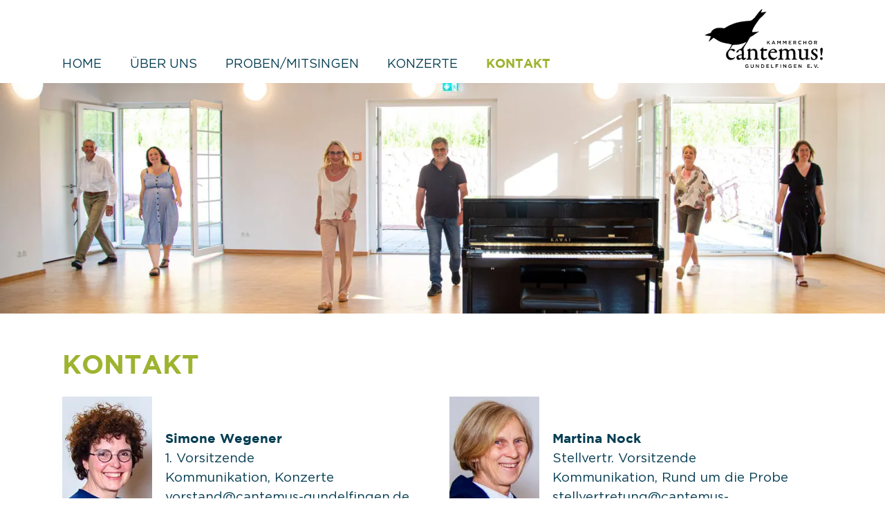

--- FILE ---
content_type: text/html; charset=UTF-8
request_url: https://kammerchor-cantemus.de/kontakt
body_size: 21354
content:
<!DOCTYPE html>
<html lang="de">
<head>
<meta charset="UTF-8">
<title>Kontakt - Cantemus!</title>
<base href="https://kammerchor-cantemus.de/">
<meta name="robots" content="noindex,nofollow">
<meta name="description" content="">
<meta name="generator" content="Contao Open Source CMS">
<link rel="canonical" href="https://kammerchor-cantemus.de/kontakt">
<meta name="viewport" content="width=device-width,initial-scale=1.0">
<link rel="stylesheet" href="assets/css/layout.min.css,responsive.min.css,clickpress-grid.css,colorbox.m...-e517a207.css"><script src="assets/js/jquery.min.js-c31f118d.js"></script><link rel="shortcut icon" type="image/x-icon" href="https://kammerchor-cantemus.de/share/favicon-root.ico"><link rel="apple-touch-icon" href="https://kammerchor-cantemus.de/share/favicon-apple-touch-icon-root.png">
</head>
<body id="top">
<div id="wrapper">
<header id="header">
<div class="inside">
<div class="menu-icon"><img src="files/private/img/hamburger.svg" alt="Menu"></div>
<!-- indexer::stop -->
<nav class="mod_navigation hauptmenu block">
<a href="kontakt#skipNavigation1" class="invisible">Navigation überspringen</a>
<ul class="level_1">
<li class="sibling first"><a href="./" title="Home" class="sibling first">Home</a></li>
<li class="sibling"><a href="ueber-uns" title="Über uns" class="sibling">Über uns</a></li>
<li class="sibling"><a href="proben-mitsingen" title="Proben/Mitsingen" class="sibling">Proben/Mitsingen</a></li>
<li class="sibling"><a href="konzerte" title="Konzerte" class="sibling">Konzerte</a></li>
<li class="active last"><strong class="active last">Kontakt</strong></li>
</ul>
<span id="skipNavigation1" class="invisible"></span>
</nav>
<!-- indexer::continue -->
<div class="logo">
<a href="" title="Startseite">
<img src="files/private/img/Cantemus_Logo_schwarz.svg" title="Kammerchor Cantemus! Gundelfingen" alt="Logo">
</a>
</div>            </div>
</header>
<div class="custom">
<div id="titelbild">
<div class="inside">
<!-- indexer::stop -->
<div class="mod_pageimage block">
<figure class="image_container">
<picture>
<source srcset="assets/images/4/Chormitglieder-im-Saal_5538-5e3bcdf7.webp" media="(max-width:3000px) and (min-width: 1501px)" type="image/webp" width="3000" height="780">
<source srcset="assets/images/4/Chormitglieder-im-Saal_5538-6b2c8bf5.jpg" media="(max-width:3000px) and (min-width: 1501px)" width="3000" height="780">
<source srcset="assets/images/e/Chormitglieder-im-Saal_5538-cc252397.webp 1x, assets/images/4/Chormitglieder-im-Saal_5538-5e3bcdf7.webp 2x" media="(max-width:1500px) and (min-width: 1001px)" type="image/webp" width="1500" height="390">
<source srcset="assets/images/a/Chormitglieder-im-Saal_5538-939caef2.jpg 1x, assets/images/4/Chormitglieder-im-Saal_5538-6b2c8bf5.jpg 2x" media="(max-width:1500px) and (min-width: 1001px)" width="1500" height="390">
<source srcset="assets/images/c/Chormitglieder-im-Saal_5538-4992386e.webp 1x, assets/images/9/Chormitglieder-im-Saal_5538-20eeb370.webp 2x" media="(max-width:1000px) and (min-width: 701px)" type="image/webp" width="1000" height="300">
<source srcset="assets/images/f/Chormitglieder-im-Saal_5538-de8c58ba.jpg 1x, assets/images/9/Chormitglieder-im-Saal_5538-7e76bb0f.jpg 2x" media="(max-width:1000px) and (min-width: 701px)" width="1000" height="300">
<source srcset="assets/images/f/Chormitglieder-im-Saal_5538-06955c37.webp 1x, assets/images/1/Chormitglieder-im-Saal_5538-4babb4f3.webp 2x" media="(max-width:700px) and (min-width: 501px)" type="image/webp" width="700" height="300">
<source srcset="assets/images/4/Chormitglieder-im-Saal_5538-538688f5.jpg 1x, assets/images/0/Chormitglieder-im-Saal_5538-fc6686d8.jpg 2x" media="(max-width:700px) and (min-width: 501px)" width="700" height="300">
<source srcset="assets/images/7/Chormitglieder-im-Saal_5538-6569c571.webp 1x, assets/images/e/Chormitglieder-im-Saal_5538-f369a2a8.webp 2x" media="(max-width:500px)" type="image/webp" width="500" height="200">
<source srcset="assets/images/5/Chormitglieder-im-Saal_5538-8f8acd67.jpg 1x, assets/images/e/Chormitglieder-im-Saal_5538-35a5027d.jpg 2x" media="(max-width:500px)" width="500" height="200">
<source srcset="assets/images/8/Chormitglieder-im-Saal_5538-eaa0ba94.webp" type="image/webp" width="3000" height="1657">
<img src="assets/images/1/Chormitglieder-im-Saal_5538-497521b4.jpg" width="3000" height="1657" alt="6 Chormitglieder kommen in den Probenraum" title="Hereinspaziert!">
</picture>
</figure>
</div>
<!-- indexer::continue -->
</div>
</div>
</div>
<div id="container">
<main id="main">
<div class="inside">
<div class="mod_article block" id="article-5">
<section class="ce_cp_grid_start portraits-kontakt gap1 block">
<h1>Kontakt</h1>
<div class="grid_desktop_50_50 grid_tablet_100 grid_mobile_100 grid_start block">
<div class="ce_text block">
<figure class="image_container float_left">
<picture>
<source srcset="assets/images/6/Simone%20Wegener-4609-9841c62a.webp 1x, assets/images/4/Simone%20Wegener-4609-36e58d8d.webp 2x" type="image/webp" width="130" height="178">
<img src="assets/images/4/Simone%20Wegener-4609-9060125e.jpg" srcset="assets/images/4/Simone%20Wegener-4609-9060125e.jpg 1x, assets/images/c/Simone%20Wegener-4609-4ecb086a.jpg 2x" width="130" height="178" alt="" loading="lazy">
</picture>
</figure>
<p><strong>Simone Wegener</strong><br>1. Vorsitzende<br>Kommunikation, Konzerte<br><a href="&#109;&#97;&#105;&#108;&#116;&#111;&#58;&#118;&#x6F;&#114;&#x73;&#116;&#x61;&#110;&#x64;&#64;&#x63;&#97;&#x6E;&#116;&#x65;&#109;&#x75;&#115;&#x2D;&#103;&#x75;&#110;&#x64;&#101;&#x6C;&#102;&#x69;&#110;&#x67;&#101;&#x6E;&#46;&#x64;&#101;" class="email">&#118;&#x6F;&#114;&#x73;&#116;&#x61;&#110;&#x64;&#64;&#x63;&#97;&#x6E;&#116;&#x65;&#109;&#x75;&#115;&#x2D;&#103;&#x75;&#110;&#x64;&#101;&#x6C;&#102;&#x69;&#110;&#x67;&#101;&#x6E;&#46;&#x64;&#101;</a><br>Mobil 0176 / 61 50 74 84</p>
</div>
<div class="ce_text block">
<figure class="image_container float_left">
<picture>
<source srcset="assets/images/2/Martina%20Nock-4658-c281429b.webp 1x, assets/images/9/Martina%20Nock-4658-03e1c2d5.webp 2x" type="image/webp" width="130" height="178">
<img src="assets/images/b/Martina%20Nock-4658-93157abb.jpg" srcset="assets/images/b/Martina%20Nock-4658-93157abb.jpg 1x, assets/images/8/Martina%20Nock-4658-28fd72c5.jpg 2x" width="130" height="178" alt="" loading="lazy">
</picture>
</figure>
<p><strong>Martina Nock</strong><br>Stellvertr. Vorsitzende<br>Kommunikation, Rund um die Probe<br><a href="&#109;&#97;&#105;&#108;&#116;&#111;&#58;&#115;&#x74;&#101;&#x6C;&#108;&#x76;&#101;&#x72;&#116;&#x72;&#101;&#x74;&#117;&#x6E;&#103;&#x40;&#99;&#x61;&#110;&#x74;&#101;&#x6D;&#117;&#x73;&#45;&#x67;&#117;&#x6E;&#100;&#x65;&#108;&#x66;&#105;&#x6E;&#103;&#x65;&#110;&#x2E;&#100;&#x65;" class="email">&#115;&#x74;&#101;&#x6C;&#108;&#x76;&#101;&#x72;&#116;&#x72;&#101;&#x74;&#117;&#x6E;&#103;&#x40;&#99;&#x61;&#110;&#x74;&#101;&#x6D;&#117;&#x73;&#45;&#x67;&#117;&#x6E;&#100;&#x65;&#108;&#x66;&#105;&#x6E;&#103;&#x65;&#110;&#x2E;&#100;&#x65;</a></p>
</div>
<div class="ce_text block">
<figure class="image_container float_left">
<picture>
<source srcset="assets/images/8/Heike%20Breunig-4609-ec696e98.webp 1x, assets/images/d/Heike%20Breunig-4609-72c3d828.webp 2x" type="image/webp" width="130" height="178">
<img src="assets/images/c/Heike%20Breunig-4609-a48593ed.jpg" srcset="assets/images/c/Heike%20Breunig-4609-a48593ed.jpg 1x, assets/images/5/Heike%20Breunig-4609-633751ee.jpg 2x" width="130" height="178" alt="" loading="lazy">
</picture>
</figure>
<p><strong>Heike Breunig</strong><br>Schriftführerin<br>Presse, Öffentlichkeitsarbeit, Social Media<br><a href="&#109;&#97;&#105;&#108;&#116;&#111;&#58;&#112;&#x72;&#101;&#x73;&#115;&#x65;&#64;&#x63;&#97;&#x6E;&#116;&#x65;&#109;&#x75;&#115;&#x2D;&#103;&#x75;&#110;&#x64;&#101;&#x6C;&#102;&#x69;&#110;&#x67;&#101;&#x6E;&#46;&#x64;&#101;" class="email">&#112;&#x72;&#101;&#x73;&#115;&#x65;&#64;&#x63;&#97;&#x6E;&#116;&#x65;&#109;&#x75;&#115;&#x2D;&#103;&#x75;&#110;&#x64;&#101;&#x6C;&#102;&#x69;&#110;&#x67;&#101;&#x6E;&#46;&#x64;&#101;</a></p>
</div>
<div class="ce_text block">
<figure class="image_container float_left">
<picture>
<source srcset="assets/images/b/Barbara%20Falley-4658-363400d1.webp 1x, assets/images/7/Barbara%20Falley-4658-cb2309ef.webp 2x" type="image/webp" width="130" height="178">
<img src="assets/images/4/Barbara%20Falley-4658-7021e7f2.jpg" srcset="assets/images/4/Barbara%20Falley-4658-7021e7f2.jpg 1x, assets/images/c/Barbara%20Falley-4658-669fd974.jpg 2x" width="130" height="178" alt="" loading="lazy">
</picture>
</figure>
<p><strong>Barbara Falley</strong><br>Schatzmeisterin<br>Finanzen, Mitgliedsbeiträge<br><a href="&#109;&#97;&#105;&#108;&#116;&#111;&#58;&#107;&#x61;&#115;&#x73;&#101;&#x40;&#99;&#x61;&#110;&#x74;&#101;&#x6D;&#117;&#x73;&#45;&#x67;&#117;&#x6E;&#100;&#x65;&#108;&#x66;&#105;&#x6E;&#103;&#x65;&#110;&#x2E;&#100;&#x65;" class="email">&#107;&#x61;&#115;&#x73;&#101;&#x40;&#99;&#x61;&#110;&#x74;&#101;&#x6D;&#117;&#x73;&#45;&#x67;&#117;&#x6E;&#100;&#x65;&#108;&#x66;&#105;&#x6E;&#103;&#x65;&#110;&#x2E;&#100;&#x65;</a></p>
</div>
<div class="ce_text block">
<figure class="image_container float_left">
<picture>
<source srcset="assets/images/b/Laura%20Kaltenbach-4643-403e8ad2.webp 1x, assets/images/2/Laura%20Kaltenbach-4643-bf8b489d.webp 2x" type="image/webp" width="130" height="178">
<img src="assets/images/d/Laura%20Kaltenbach-4643-ed2ad8b5.jpg" srcset="assets/images/d/Laura%20Kaltenbach-4643-ed2ad8b5.jpg 1x, assets/images/e/Laura%20Kaltenbach-4643-9baa34b9.jpg 2x" width="130" height="178" alt="" loading="lazy">
</picture>
</figure>
<p><strong>Laura Kaltenbach</strong><br>Beirätin<br>Konzerte, Rund um die Probe<br><a href="&#109;&#97;&#105;&#108;&#116;&#111;&#58;&#108;&#x61;&#117;&#x72;&#97;&#x2E;&#107;&#x61;&#108;&#x74;&#101;&#x6E;&#98;&#x61;&#99;&#x68;&#64;&#x63;&#97;&#x6E;&#116;&#x65;&#109;&#x75;&#115;&#x2D;&#103;&#x75;&#110;&#x64;&#101;&#x6C;&#102;&#x69;&#110;&#x67;&#101;&#x6E;&#46;&#x64;&#101;" class="email">&#108;&#x61;&#117;&#x72;&#97;&#x2E;&#107;&#x61;&#108;&#x74;&#101;&#x6E;&#98;&#x61;&#99;&#x68;&#64;&#x63;&#97;&#x6E;&#116;&#x65;&#109;&#x75;&#115;&#x2D;&#103;&#x75;&#110;&#x64;&#101;&#x6C;&#102;&#x69;&#110;&#x67;&#101;&#x6E;&#46;&#x64;&#101;</a></p>
</div>
<div class="ce_text block">
<figure class="image_container float_left">
<picture>
<source srcset="assets/images/c/Platzhalter%20Portrait.-2e27839e.webp 1x, assets/images/2/Platzhalter%20Portrait.-7dcbaa65.webp 2x" type="image/webp" width="130" height="178">
<img src="assets/images/1/Platzhalter%20Portrait.-851e37d9.jpg" srcset="assets/images/1/Platzhalter%20Portrait.-851e37d9.jpg 1x, assets/images/7/Platzhalter%20Portrait.-b90dae24.jpg 2x" width="130" height="178" alt="" loading="lazy">
</picture>
</figure>
<p><strong>Hilka Ruhkopf</strong><br>Beirätin<br>Förderungen, Homepage, Reisen<br><a href="&#109;&#97;&#105;&#108;&#116;&#111;&#58;&#120;&#x78;&#120;&#x78;&#64;&#x63;&#97;&#x6E;&#116;&#x65;&#109;&#x75;&#115;&#x2D;&#103;&#x75;&#110;&#x64;&#101;&#x6C;&#102;&#x69;&#110;&#x67;&#101;&#x6E;&#46;&#x64;&#101;" class="email">&#120;&#x78;&#120;&#x78;&#64;&#x63;&#97;&#x6E;&#116;&#x65;&#109;&#x75;&#115;&#x2D;&#103;&#x75;&#110;&#x64;&#101;&#x6C;&#102;&#x69;&#110;&#x67;&#101;&#x6E;&#46;&#x64;&#101;</a></p>
</div>
<div class="ce_text block">
<figure class="image_container float_left">
<picture>
<source srcset="assets/images/1/Angelika%20Willmann-4609-8ab9b513.webp 1x, assets/images/1/Angelika%20Willmann-4609-8181a494.webp 2x" type="image/webp" width="130" height="178">
<img src="assets/images/0/Angelika%20Willmann-4609-4ba4b1a0.jpg" srcset="assets/images/0/Angelika%20Willmann-4609-4ba4b1a0.jpg 1x, assets/images/8/Angelika%20Willmann-4609-3b7fe9c6.jpg 2x" width="130" height="178" alt="" loading="lazy">
</picture>
</figure>
<p><strong>Angelika Willmann</strong><br>Beirätin<br>Konzerte, Sponsoring<br><a href="&#109;&#97;&#105;&#108;&#116;&#111;&#58;&#97;&#x6E;&#103;&#x65;&#108;&#x69;&#107;&#x61;&#46;&#x77;&#105;&#x6C;&#108;&#x6D;&#97;&#x6E;&#110;&#x40;&#99;&#x61;&#110;&#x74;&#101;&#x6D;&#117;&#x73;&#45;&#x67;&#117;&#x6E;&#100;&#x65;&#108;&#x66;&#105;&#x6E;&#103;&#x65;&#110;&#x2E;&#100;&#x65;" class="email">&#97;&#x6E;&#103;&#x65;&#108;&#x69;&#107;&#x61;&#46;&#x77;&#105;&#x6C;&#108;&#x6D;&#97;&#x6E;&#110;&#x40;&#99;&#x61;&#110;&#x74;&#101;&#x6D;&#117;&#x73;&#45;&#x67;&#117;&#x6E;&#100;&#x65;&#108;&#x66;&#105;&#x6E;&#103;&#x65;&#110;&#x2E;&#100;&#x65;</a></p>
</div>
</div>
</section>
</div>
<div class="mod_article block" id="article-15">
<!-- indexer::stop -->
<div class="ce_form kontakt block">
<form method="post" enctype="application/x-www-form-urlencoded">
<div class="formbody">
<input type="hidden" name="FORM_SUBMIT" value="auto_form_1">
<input type="hidden" name="REQUEST_TOKEN" value="">
<section class="ce_cp_grid_start  block">
<div class="grid_desktop_75_25 grid_tablet_100 grid_mobile_100 grid_start block"><div class="ce_cp_column_start ">
<div class="widget widget-text">
<input type="text" name="name" id="ctrl_1" class="text" value="" placeholder="Ihr Vor- und Nachname">
</div>
<div class="widget widget-text mandatory">
<input type="email" name="email" id="ctrl_2" class="text mandatory" value="" required placeholder="Ihre E-Mail-Adresse">
</div>
<div class="widget widget-text">
<input type="text" name="tel" id="ctrl_3" class="text" value="" placeholder="Ihre Telefonnummer">
</div>
<div class="widget widget-textarea">
 <textarea name="nachricht" id="ctrl_4" class="textarea" rows="4" cols="40" placeholder="Ihre Nachricht an info@cantemus-gundelfingen.de"></textarea>
</div>
<div class="widget widget-captcha mandatory">
<label for="ctrl_5">
<span class="invisible">Pflichtfeld </span>Sicherheitsfrage<span class="mandatory">*</span>
</label>
<input type="text" name="captcha_5" id="ctrl_5" class="captcha mandatory" value="" aria-describedby="captcha_text_5" maxlength="2" required>
<span id="captcha_text_5" class="captcha_text">&#87;&#x61;&#115;&#x20;&#105;&#x73;&#116;&#x20;&#100;&#x69;&#101;&#x20;&#83;&#x75;&#109;&#x6D;&#101;&#x20;&#97;&#x75;&#115;&#x20;&#49;&#x20;&#117;&#x6E;&#100;&#x20;&#56;&#x3F;</span>
<input type="hidden" name="captcha_5_hash" value="">
<div style="display:none">
<label for="ctrl_5_hp">Do not fill in this field</label>
<input type="text" name="captcha_5_name" id="ctrl_5_hp" value="">
</div>
<script src="/_contao/captcha/de" data-id="5" data-name="captcha_5" async></script>
</div>
</div>
<div class="widget widget-submit">
<button type="submit" id="ctrl_6" class="submit">Absenden</button>
</div>
</div>
</section>    </div>
</form>
</div>
<!-- indexer::continue -->
</div>
</div>
</main>
</div>
<footer id="footer">
<div class="inside">
<div class="ce_gallery block">
<ul class="cols_1">
<li class="row_0 row_first even col_0 col_first col_last">
<figure class="image_container">
<picture>
<source srcset="assets/images/0/1_Impuls-Logo-07b34d4d.webp 1x, assets/images/b/1_Impuls-Logo-b36ceba4.webp 2x" type="image/webp" width="116" height="55">
<img src="assets/images/4/1_Impuls-Logo-f88ed207.jpg" srcset="assets/images/4/1_Impuls-Logo-f88ed207.jpg 1x, assets/images/6/1_Impuls-Logo-bdd2257e.jpg 2x" width="116" height="55" alt="" loading="lazy">
</picture>
</figure>
</li>
<li class="row_1 odd col_0 col_first col_last">
<figure class="image_container">
<picture>
<source srcset="assets/images/6/2_BMCO-Logo-a19d4e60.webp 1x, assets/images/d/2_BMCO-Logo-249e594f.webp 1.991x" type="image/webp" width="117" height="55">
<img src="assets/images/1/2_BMCO-Logo-d272af7b.jpg" srcset="assets/images/1/2_BMCO-Logo-d272af7b.jpg 1x, assets/images/2/2_BMCO-Logo-382a37d3.jpg 1.991x" width="117" height="55" alt="" loading="lazy">
</picture>
</figure>
</li>
<li class="row_2 even col_0 col_first col_last">
<figure class="image_container">
<picture>
<source srcset="assets/images/6/3_BKM-Logo-ccc5695b.webp 1x, assets/images/4/3_BKM-Logo-e2aff918.webp 1.992x" type="image/webp" width="129" height="55">
<img src="assets/images/e/3_BKM-Logo-b79e4ffa.jpg" srcset="assets/images/e/3_BKM-Logo-b79e4ffa.jpg 1x, assets/images/d/3_BKM-Logo-a609fc69.jpg 1.992x" width="129" height="55" alt="" loading="lazy">
</picture>
</figure>
</li>
<li class="row_3 odd col_0 col_first col_last">
<figure class="image_container">
<picture>
<source srcset="assets/images/a/4_Neustart-Logo-72389489.webp 1x, assets/images/9/4_Neustart-Logo-4ba1bf46.webp 2x" type="image/webp" width="56" height="55">
<img src="assets/images/8/4_Neustart-Logo-9d55cc81.jpg" srcset="assets/images/8/4_Neustart-Logo-9d55cc81.jpg 1x, assets/images/0/4_Neustart-Logo-7c6118ec.jpg 2x" width="56" height="55" alt="" loading="lazy">
</picture>
</figure>
</li>
<li class="row_4 even col_0 col_first col_last">
<figure class="image_container">
<picture>
<source srcset="assets/images/8/EHS%20%28WT%29-16c5395e.webp 1x, assets/images/3/EHS%20%28WT%29-bc2d7b94.webp 2x" type="image/webp" width="168" height="55">
<img src="assets/images/9/EHS%20%28WT%29-96b7219a.jpg" srcset="assets/images/9/EHS%20%28WT%29-96b7219a.jpg 1x, assets/images/e/EHS%20%28WT%29-c9905d74.jpg 2x" width="168" height="55" alt="" loading="lazy">
</picture>
</figure>
</li>
<li class="row_5 row_last odd col_0 col_first col_last">
<figure class="image_container">
<picture>
<source srcset="assets/images/4/zeitgeist_stiftung-397068e7.webp 1x, assets/images/c/zeitgeist_stiftung-07f119d2.webp 2x" type="image/webp" width="79" height="55">
<img src="assets/images/4/zeitgeist_stiftung-dfa7edde.jpg" srcset="assets/images/4/zeitgeist_stiftung-dfa7edde.jpg 1x, assets/images/4/zeitgeist_stiftung-22daba46.jpg 2x" width="79" height="55" alt="" loading="lazy">
</picture>
</figure>
</li>
</ul>
</div>
<div class="pdfs">
<ul>
<li><a class="instagram" href="https://www.instagram.com/kammerchorcantemusgundelfingen/" title="Cantemus bei Instagram" target="_blank"><img src="files/private/img/instagram_weiss.svg" title="Cantemus bei Instagram" alt="Instagram"></a></li>
<li><a href="files/Fusszeile/Dokumente/Satzung-Cantemus.pdf" title="PDF" target="_blank">Satzung</a></li>
<li><a href="files/Fusszeile/Dokumente/Beitragsordnung-Cantemus.pdf" title="PDF" target="_blank">Beitragsordnung</a></li>
</ul>
</div>
<!-- indexer::stop -->
<nav class="mod_customnav block">
<a href="kontakt#skipNavigation2" class="invisible">Navigation überspringen</a>
<ul class="level_1">
<li class="first"><a href="intern" title="Intern" class="first">Intern</a></li>
<li><a href="impressum" title="Impressum">Impressum</a></li>
<li class="last"><a href="datenschutz" title="Datenschutz" class="last">Datenschutz</a></li>
</ul>
<span id="skipNavigation2" class="invisible"></span>
</nav>
<!-- indexer::continue -->
</div>
</footer>
</div>
<script src="assets/colorbox/js/colorbox.min.js?v=1.6.4.2"></script>
<script>jQuery(function($){$('a[data-lightbox]').map(function(){$(this).colorbox({current:"Bild {current} von {total}",loop:!1,rel:$(this).attr('data-lightbox'),maxWidth:'95%',maxHeight:'95%'})})})</script>
<script src="assets/jquery-ui/js/jquery-ui.min.js?v=1.13.2"></script>
<script>jQuery(function($){$(document).accordion({active:!1,heightStyle:'content',header:'.toggler',collapsible:!0,create:function(event,ui){ui.header.addClass('active');$('.toggler').attr('tabindex',0)},activate:function(event,ui){ui.newHeader.addClass('active');ui.oldHeader.removeClass('active');$('.toggler').attr('tabindex',0)}})})</script>
<script src="files/private/js/script.js?v=138e3ae0"></script><script type="application/ld+json">
{
    "@context": "https:\/\/schema.org",
    "@graph": [
        {
            "@type": "WebPage"
        },
        {
            "@id": "#\/schema\/image\/d9d7e78d-8d03-11ed-938c-629ae24d0d27",
            "@type": "ImageObject",
            "contentUrl": "\/assets\/images\/4\/Simone%20Wegener-4609-9060125e.jpg"
        },
        {
            "@id": "#\/schema\/image\/d9ed74c5-8d03-11ed-938c-629ae24d0d27",
            "@type": "ImageObject",
            "contentUrl": "\/assets\/images\/b\/Martina%20Nock-4658-93157abb.jpg"
        },
        {
            "@id": "#\/schema\/image\/d959a42b-8d03-11ed-938c-629ae24d0d27",
            "@type": "ImageObject",
            "contentUrl": "\/assets\/images\/c\/Heike%20Breunig-4609-a48593ed.jpg"
        },
        {
            "@id": "#\/schema\/image\/d9657e66-8d03-11ed-938c-629ae24d0d27",
            "@type": "ImageObject",
            "contentUrl": "\/assets\/images\/4\/Barbara%20Falley-4658-7021e7f2.jpg"
        },
        {
            "@id": "#\/schema\/image\/e9687b85-90ff-11ed-8c50-629ae24d0d27",
            "@type": "ImageObject",
            "contentUrl": "\/assets\/images\/d\/Laura%20Kaltenbach-4643-ed2ad8b5.jpg"
        },
        {
            "@id": "#\/schema\/image\/ffe8f853-be65-11f0-82e5-001a4a050a5a",
            "@type": "ImageObject",
            "contentUrl": "\/assets\/images\/1\/Platzhalter%20Portrait.-851e37d9.jpg"
        },
        {
            "@id": "#\/schema\/image\/e90bfc0e-90ff-11ed-8c50-629ae24d0d27",
            "@type": "ImageObject",
            "contentUrl": "\/assets\/images\/0\/Angelika%20Willmann-4609-4ba4b1a0.jpg"
        }
    ]
}
</script>
<script type="application/ld+json">
{
    "@context": "https:\/\/schema.contao.org",
    "@graph": [
        {
            "@type": "Page",
            "fePreview": false,
            "groups": [],
            "noSearch": false,
            "pageId": 6,
            "protected": false,
            "title": "Kontakt"
        }
    ]
}
</script></body>
</html>

--- FILE ---
content_type: text/css
request_url: https://kammerchor-cantemus.de/assets/css/layout.min.css,responsive.min.css,clickpress-grid.css,colorbox.m...-e517a207.css
body_size: 29562
content:
body,form,figure{margin:0;padding:0}img{border:0}header,footer,nav,section,aside,article,figure,figcaption{display:block}body{font-size:100.01%}select,input,textarea{font-size:99%}#container,.inside{position:relative}#main,#left,#right{float:left;position:relative}#main{width:100%}#left{margin-left:-100%}#right{margin-right:-100%}#footer{clear:both}#main .inside{min-height:1px}.ce_gallery>ul,.content-gallery>ul{margin:0;padding:0;overflow:hidden;list-style:none}.ce_gallery>ul li,.content-gallery>ul li{float:left}.ce_gallery>ul li.col_first,.content-gallery>ul li.col_first{clear:left}.float_left,.media--left>figure{float:left}.float_right,.media--right>figure{float:right}.block{overflow:hidden}.media{display:flow-root}.clear,#clear{height:.1px;font-size:.1px;line-height:.1px;clear:both}.invisible{border:0;clip:rect(0 0 0 0);height:1px;margin:-1px;overflow:hidden;padding:0;position:absolute;width:1px}.custom{display:block}#container:after,.custom:after{content:"";display:table;clear:both}
@media (max-width:767px){#wrapper{margin:0;width:auto}#container{padding-left:0;padding-right:0}#main,#left,#right{float:none;width:auto}#left{right:0;margin-left:0}#right{margin-right:0}}img{max-width:100%;height:auto}.audio_container audio{max-width:100%}.video_container video{max-width:100%;height:auto}.aspect,.responsive{position:relative;height:0}.aspect iframe,.responsive iframe{position:absolute;top:0;left:0;width:100%;height:100%}.aspect--16\:9,.responsive.ratio-169{padding-bottom:56.25%}.aspect--16\:10,.responsive.ratio-1610{padding-bottom:62.5%}.aspect--21\:9,.responsive.ratio-219{padding-bottom:42.8571%}.aspect--4\:3,.responsive.ratio-43{padding-bottom:75%}.aspect--3\:2,.responsive.ratio-32{padding-bottom:66.6666%}
.justify-items-start{justify-items:start}.justify-items-center{justify-items:center}.justify-items-end{justify-items:end}.content-start{align-content:start}.content-center{align-content:center}.content-end{align-content:end}.items-start{align-items:start}.items-center{align-items:center}.items-end{align-items:end}[class*=grid_]{display:grid;grid-gap:1rem}[class*=grid_]>.block{margin-bottom:0}@media(min-width: 576px){.grid_mobile_100{grid-template-columns:1fr}.grid_mobile_50_50{grid-template-columns:repeat(2, 1fr)}.grid_mobile_33_33_33{grid-template-columns:repeat(3, 1fr)}.grid_mobile_25_25_25_25{grid-template-columns:repeat(4, 1fr)}.grid_mobile_75_25{grid-template-columns:3fr 1fr}.grid_mobile_25_75{grid-template-columns:1fr 3fr}.grid_mobile_66_33{grid-template-columns:2fr 1fr}.grid_mobile_33_66{grid-template-columns:1fr 2fr}.grid_mobile_50_25_25{grid-template-columns:2fr 1fr 1fr}.grid_mobile_25_50_25{grid-template-columns:1fr 2fr 1fr}.grid_mobile_25_25_50{grid-template-columns:1fr 1fr 2fr}.grid_mobile_40_30_30{grid-template-columns:4fr 3fr 3fr}.grid_mobile_30_40_30{grid-template-columns:3fr 4fr 3fr}.grid_mobile_30_30_40{grid-template-columns:3fr 3fr 4fr}}@media(min-width: 768px){.grid_tablet_100{grid-template-columns:1fr}.grid_tablet_50_50{grid-template-columns:repeat(2, 1fr)}.grid_tablet_33_33_33{grid-template-columns:repeat(3, 1fr)}.grid_tablet_25_25_25_25{grid-template-columns:repeat(4, 1fr)}.grid_tablet_75_25{grid-template-columns:3fr 1fr}.grid_tablet_25_75{grid-template-columns:1fr 3fr}.grid_tablet_66_33{grid-template-columns:2fr 1fr}.grid_tablet_33_66{grid-template-columns:1fr 2fr}.grid_tablet_50_25_25{grid-template-columns:2fr 1fr 1fr}.grid_tablet_25_50_25{grid-template-columns:1fr 2fr 1fr}.grid_tablet_25_25_50{grid-template-columns:1fr 1fr 2fr}.grid_tablet_40_30_30{grid-template-columns:4fr 3fr 3fr}.grid_tablet_30_40_30{grid-template-columns:3fr 4fr 3fr}.grid_tablet_30_30_40{grid-template-columns:3fr 3fr 4fr}.grid_tablet_20_40_40{grid-template-columns:1fr 2fr 2fr}.grid_tablet_40_20_40{grid-template-columns:2fr 1fr 2fr}.grid_tablet_40_40_20{grid-template-columns:2fr 2fr 1fr}}@media(min-width: 992px){.grid_desktop_100{grid-template-columns:1fr}.grid_desktop_50_50{grid-template-columns:repeat(2, 1fr)}.grid_desktop_50_25_25{grid-template-columns:2fr 1fr 1fr}.grid_desktop_33_33_33{grid-template-columns:repeat(3, 1fr)}.grid_desktop_75_25{grid-template-columns:3fr 1fr}.grid_desktop_25_75{grid-template-columns:1fr 3fr}.grid_desktop_66_33{grid-template-columns:2fr 1fr}.grid_desktop_33_66{grid-template-columns:1fr 2fr}.grid_desktop_50_25_25{grid-template-columns:2fr 1fr 1fr}.grid_desktop_40_30_30{grid-template-columns:4fr 3fr 3fr}.grid_desktop_50_25_25{grid-template-columns:2fr 1fr 1fr}.grid_desktop_25_50_25{grid-template-columns:1fr 2fr 1fr}.grid_desktop_25_25_50{grid-template-columns:1fr 1fr 2fr}.grid_desktop_40_30_30{grid-template-columns:4fr 3fr 3fr}.grid_desktop_30_40_30{grid-template-columns:3fr 4fr 3fr}.grid_desktop_30_30_40{grid-template-columns:3fr 3fr 4fr}.grid_desktop_20_40_40{grid-template-columns:1fr 2fr 2fr}.grid_desktop_40_20_40{grid-template-columns:2fr 1fr 2fr}.grid_desktop_40_40_20{grid-template-columns:2fr 2fr 1fr}.grid_desktop_25_25_25_25{grid-template-columns:repeat(4, 1fr)}.grid_desktop_40_20_20_20{grid-template-columns:2fr 1fr 1fr 1fr}.grid_desktop_20_40_20_20{grid-template-columns:1fr 2fr 1fr 1fr}.grid_desktop_20_20_40_20{grid-template-columns:1fr 1fr 2fr 1fr}.grid_desktop_20_20_20_40{grid-template-columns:1fr 1fr 1fr 2fr}.grid_desktop_20_20_20_20_20{grid-template-columns:repeat(5, 1fr)}}

#colorbox,#cboxOverlay,#cboxWrapper{position:absolute;top:0;left:0;z-index:9999;overflow:hidden;-webkit-transform:translate3d(0,0,0)}#cboxWrapper{max-width:none}#cboxOverlay{position:fixed;width:100%;height:100%}#cboxMiddleLeft,#cboxBottomLeft{clear:left}#cboxContent{position:relative}#cboxLoadedContent{overflow:auto;-webkit-overflow-scrolling:touch}#cboxTitle{margin:0}#cboxLoadingOverlay,#cboxLoadingGraphic{position:absolute;top:0;left:0;width:100%;height:100%}#cboxPrevious,#cboxNext,#cboxClose,#cboxSlideshow{cursor:pointer}.cboxPhoto{float:left;margin:auto;border:0;display:block;max-width:none;-ms-interpolation-mode:bicubic}.cboxIframe{width:100%;height:100%;display:block;border:0;padding:0;margin:0}#colorbox,#cboxContent,#cboxLoadedContent{box-sizing:content-box;-moz-box-sizing:content-box;-webkit-box-sizing:content-box}#cboxOverlay{background:#000;opacity:.9;filter:alpha(opacity = 90)}#colorbox{outline:0}#cboxContent{margin-top:20px;background:#000}.cboxIframe{background:#fff}#cboxError{padding:50px;border:1px solid #ccc}#cboxLoadedContent{border:5px solid #000;background:#fff}#cboxTitle{position:absolute;top:-20px;left:0;color:#ccc}#cboxCurrent{position:absolute;top:-20px;right:0;color:#ccc}#cboxLoadingGraphic{background:url(../../assets/colorbox/images/loading.gif) no-repeat center center}#cboxPrevious,#cboxNext,#cboxSlideshow,#cboxClose{border:0;padding:0;margin:0;overflow:visible;width:auto;background:0 0}#cboxPrevious:active,#cboxNext:active,#cboxSlideshow:active,#cboxClose:active{outline:0}#cboxSlideshow{position:absolute;top:-20px;right:90px;color:#fff}#cboxPrevious{position:absolute;top:50%;left:5px;margin-top:-32px;background:url(../../assets/colorbox/images/controls.png) no-repeat top left;width:28px;height:65px;text-indent:-9999px}#cboxPrevious:hover{background-position:bottom left}#cboxNext{position:absolute;top:50%;right:5px;margin-top:-32px;background:url(../../assets/colorbox/images/controls.png) no-repeat top right;width:28px;height:65px;text-indent:-9999px}#cboxNext:hover{background-position:bottom right}#cboxClose{position:absolute;top:5px;right:5px;display:block;background:url(../../assets/colorbox/images/controls.png) no-repeat top center;width:38px;height:19px;text-indent:-9999px}#cboxClose:hover{background-position:bottom center}
/*! normalize.css v3.0.2 | MIT License | git.io/normalize */

/**
 * 1. Set default font family to sans-serif.
 * 2. Prevent iOS text size adjust after orientation change, without disabling
 *    user zoom.
 */

html {
  font-family: sans-serif; /* 1 */
  -ms-text-size-adjust: 100%; /* 2 */
  -webkit-text-size-adjust: 100%; /* 2 */
}

/**
 * Remove default margin.
 */

body {
  margin: 0;
}

/* HTML5 display definitions
   ========================================================================== */

/**
 * Correct `block` display not defined for any HTML5 element in IE 8/9.
 * Correct `block` display not defined for `details` or `summary` in IE 10/11
 * and Firefox.
 * Correct `block` display not defined for `main` in IE 11.
 */

article,
aside,
details,
figcaption,
figure,
footer,
header,
hgroup,
main,
menu,
nav,
section,
summary {
  display: block;
}

/**
 * 1. Correct `inline-block` display not defined in IE 8/9.
 * 2. Normalize vertical alignment of `progress` in Chrome, Firefox, and Opera.
 */

audio,
canvas,
progress,
video {
  display: inline-block; /* 1 */
  vertical-align: baseline; /* 2 */
}

/**
 * Prevent modern browsers from displaying `audio` without controls.
 * Remove excess height in iOS 5 devices.
 */

audio:not([controls]) {
  display: none;
  height: 0;
}

/**
 * Address `[hidden]` styling not present in IE 8/9/10.
 * Hide the `template` element in IE 8/9/11, Safari, and Firefox < 22.
 */

[hidden],
template {
  display: none;
}

/* Links
   ========================================================================== */

/**
 * Remove the gray background color from active links in IE 10.
 */

a {
  background-color: transparent;
}

/**
 * Improve readability when focused and also mouse hovered in all browsers.
 */

a:active,
a:hover {
  outline: 0;
}

/* Text-level semantics
   ========================================================================== */

/**
 * Address styling not present in IE 8/9/10/11, Safari, and Chrome.
 */

abbr[title] {
  border-bottom: 1px dotted;
}

/**
 * Address style set to `bolder` in Firefox 4+, Safari, and Chrome.
 */

b,
strong {
  font-weight: bold;
}

/**
 * Address styling not present in Safari and Chrome.
 */

dfn {
  font-style: italic;
}

/**
 * Address variable `h1` font-size and margin within `section` and `article`
 * contexts in Firefox 4+, Safari, and Chrome.
 */

h1 {
  font-size: 2em;
  margin: 0.67em 0;
}

/**
 * Address styling not present in IE 8/9.
 */

mark {
  background: #ff0;
  color: #000;
}

/**
 * Address inconsistent and variable font size in all browsers.
 */

small {
  font-size: 80%;
}

/**
 * Prevent `sub` and `sup` affecting `line-height` in all browsers.
 */

sub,
sup {
  font-size: 75%;
  line-height: 0;
  position: relative;
  vertical-align: baseline;
}

sup {
  top: -0.5em;
}

sub {
  bottom: -0.25em;
}

/* Embedded content
   ========================================================================== */

/**
 * Remove border when inside `a` element in IE 8/9/10.
 */

img {
  border: 0;
  vertical-align: bottom;
}

/**
 * Correct overflow not hidden in IE 9/10/11.
 */

svg:not(:root) {
  overflow: hidden;
}

/* Grouping content
   ========================================================================== */

/**
 * Address margin not present in IE 8/9 and Safari.
 */

figure {
  margin: 0;
}

/**
 * Address differences between Firefox and other browsers.
 */

hr {
  -moz-box-sizing: content-box;
  box-sizing: content-box;
  height: 0;
}

/**
 * Contain overflow in all browsers.
 */

pre {
  overflow: auto;
}

/**
 * Address odd `em`-unit font size rendering in all browsers.
 */

code,
kbd,
pre,
samp {
  font-family: monospace, monospace;
  font-size: 1em;
}

/* Forms
   ========================================================================== */

/**
 * Known limitation: by default, Chrome and Safari on OS X allow very limited
 * styling of `select`, unless a `border` property is set.
 */

/**
 * 1. Correct color not being inherited.
 *    Known issue: affects color of disabled elements.
 * 2. Correct font properties not being inherited.
 * 3. Address margins set differently in Firefox 4+, Safari, and Chrome.
 */

button,
input,
optgroup,
select,
textarea {
  color: inherit; /* 1 */
  font: inherit; /* 2 */
  margin: 0; /* 3 */
}

/**
 * Address `overflow` set to `hidden` in IE 8/9/10/11.
 */

button {
  overflow: visible;
}

/**
 * Address inconsistent `text-transform` inheritance for `button` and `select`.
 * All other form control elements do not inherit `text-transform` values.
 * Correct `button` style inheritance in Firefox, IE 8/9/10/11, and Opera.
 * Correct `select` style inheritance in Firefox.
 */

button,
select {
  text-transform: none;
}

/**
 * 1. Avoid the WebKit bug in Android 4.0.* where (2) destroys native `audio`
 *    and `video` controls.
 * 2. Correct inability to style clickable `input` types in iOS.
 * 3. Improve usability and consistency of cursor style between image-type
 *    `input` and others.
 */

button,
html input[type="button"], /* 1 */
input[type="reset"],
input[type="submit"] {
  -webkit-appearance: button; /* 2 */
  cursor: pointer; /* 3 */
}

/**
 * Re-set default cursor for disabled elements.
 */

button[disabled],
html input[disabled] {
  cursor: default;
}

/**
 * Remove inner padding and border in Firefox 4+.
 */

button::-moz-focus-inner,
input::-moz-focus-inner {
  border: 0;
  padding: 0;
}

/**
 * Address Firefox 4+ setting `line-height` on `input` using `!important` in
 * the UA stylesheet.
 */

input {
  line-height: normal;
}

/**
 * It's recommended that you don't attempt to style these elements.
 * Firefox's implementation doesn't respect box-sizing, padding, or width.
 *
 * 1. Address box sizing set to `content-box` in IE 8/9/10.
 * 2. Remove excess padding in IE 8/9/10.
 */

input[type="checkbox"],
input[type="radio"] {
  box-sizing: border-box; /* 1 */
  padding: 0; /* 2 */
}

/**
 * Fix the cursor style for Chrome's increment/decrement buttons. For certain
 * `font-size` values of the `input`, it causes the cursor style of the
 * decrement button to change from `default` to `text`.
 */

input[type="number"]::-webkit-inner-spin-button,
input[type="number"]::-webkit-outer-spin-button {
  height: auto;
}

/**
 * 1. Address `appearance` set to `searchfield` in Safari and Chrome.
 * 2. Address `box-sizing` set to `border-box` in Safari and Chrome
 *    (include `-moz` to future-proof).
 */

input[type="search"] {
  -webkit-appearance: textfield; /* 1 */
  -moz-box-sizing: content-box;
  -webkit-box-sizing: content-box; /* 2 */
  box-sizing: content-box;
}

/**
 * Remove inner padding and search cancel button in Safari and Chrome on OS X.
 * Safari (but not Chrome) clips the cancel button when the search input has
 * padding (and `textfield` appearance).
 */

input[type="search"]::-webkit-search-cancel-button,
input[type="search"]::-webkit-search-decoration {
  -webkit-appearance: none;
}

/**
 * Define consistent border, margin, and padding.
 */

fieldset {
  border: none;
  margin: 0;
  padding: 0;
}

/**
 * 1. Correct `color` not being inherited in IE 8/9/10/11.
 * 2. Remove padding so people aren't caught out if they zero out fieldsets.
 */

legend {
  border: 0; /* 1 */
  padding: 0; /* 2 */
}

/**
 * Remove default vertical scrollbar in IE 8/9/10/11.
 */

textarea {
  overflow: auto;
}

/**
 * Don't inherit the `font-weight` (applied by a rule above).
 * NOTE: the default cannot safely be changed in Chrome and Safari on OS X.
 */

optgroup {
  font-weight: bold;
}

/* Tables
   ========================================================================== */

/**
 * Remove most spacing between table cells.
 */

table {
  border-collapse: collapse;
  border-spacing: 0;
}

td,
th {
  padding: 0;
}
/* Gotham Book */
@font-face {
  font-family: 'Gotham';
  font-style: normal;
  font-weight: normal;
  src: url('../../files/private/fonts/Gotham-Book.eot'); /* IE9 Compat Modes */
  src: local(''),
       url('../../files/private/fonts/Gotham-Book.woff2') format('woff2'), /* Super Modern Browsers */
       url('../../files/private/fonts/Gotham-Book.woff') format('woff'), /* Modern Browsers */
       url('../../files/private/fonts/Gotham-Book.ttf') format('truetype') /* Safari, Android, iOS */
}

/* Gotham Bold */
@font-face {
  font-family: 'Gotham';
  font-style: normal;
  font-weight: bold;
  src: url('../../files/private/fonts/Gotham-Bold.eot'); /* IE9 Compat Modes */
  src: local(''),
       url('../../files/private/fonts/Gotham-Bold.woff2') format('woff2'), /* Super Modern Browsers */
       url('../../files/private/fonts/Gotham-Bold.woff') format('woff'), /* Modern Browsers */
       url('../../files/private/fonts/Gotham-Bold.ttf') format('truetype') /* Safari, Android, iOS */
}

/* Gotham Medium */
@font-face {
  font-family: 'Gotham';
  font-style: normal;
  font-weight: 500;
  src: url('../../files/private/fonts/Gotham-Medium.eot'); /* IE9 Compat Modes */
  src: local(''),
       url('../../files/private/fonts/Gotham-Medium.woff2') format('woff2'), /* Super Modern Browsers */
       url('../../files/private/fonts/Gotham-Medium.woff') format('woff'), /* Modern Browsers */
       url('../../files/private/fonts/Gotham-Medium.ttf') format('truetype') /* Safari, Android, iOS */
}



/* FARBEN
hellblau: #44a2c8
dunkelblau: #063e53 (alt: #3b586b )
hellgrün: #9eb32f
hellgrün bei feinem Text: #859729

*/

/* ALLGEMEIN */

html {
	font-family: 'Gotham';
	font-weight: normal;
	font-size: 19px;
	line-height: 1.5;
	color: #063e53;
	-moz-osx-font-smoothing: grayscale;
    -webkit-font-smoothing: antialiased;
}

#header .inside,
#container .inside,
#footer .inside {
	max-width: 1100px;
	margin: 0 auto;
	padding: 0.7em 2em;
}
#container .inside {padding: 0 2em;}

h1, h2 {
	margin-bottom: 0;
	font-size: 2em;
	text-transform: uppercase;
	color: #9eb32f;
}
h3 {margin: 1.5rem 0 1rem;}

a {font-weight: 500; color: #859729; text-decoration: none;}
a:hover {color: #063e53;}


a.button, button.submit, .button, a.hyperlink_txt {
	padding: 0.5em 1.5em;
	color: white;
	font-size: 0.9em;
	font-weight: bold;
	border: none;
	text-transform: uppercase;
	display: inline-block;
	background: #9eb32f;
	transition: 0.2s;
}
a.button:hover, button.submit:hover, .button:hover, a.hyperlink_txt:hover {text-decoration: none; background: #44a2c8;}

.image_container.float_right {margin-left: 1em;}
.image_container.float_left {margin-right: 1em;}
.ce_image img {width: 100%;}
figcaption {margin: 0.5em 0; font-style: italic; text-align: right;}

.zentriert {text-align: center;}
.rechtsbuendig {text-align: right;}

.grid_start {gap: 5em;}
.gap1 .grid_start {gap: 1em;}

.abstand_oben_1 {margin-top: 1rem;}
.abstand_oben,
.abstand_oben_2 {margin-top: 2rem;}
.abstand_oben_3 {margin-top: 3rem;}

.abstand_unten_1 {margin-bottom: 1rem;}
.abstand_unten,
.abstand_unten_2 {margin-bottom: 2rem;}
.abstand_unten_3 {margin-bottom: 3rem;}

#cboxPrevious, #cboxNext {outline: 0;} /*Lightbox*/

.ce_text ul {margin-top: -0.7em; padding-left: 1em;}

.mobile_show {display: none;}


/**** HEADER ****/

#header .inside {
	display: grid;
	grid-template-columns: 1fr 9em;
	align-items: end;
}
.logo {width: 9em; margin-bottom: 0.45em;}


/* Navigation */

.menu-icon {display: none;}
.hauptmenu {font-size: 0.95em; text-transform: uppercase; color: #9eb32f;}
.hauptmenu ul {margin: 0; padding: 0;}
.hauptmenu li {
	display: inline-block;
	margin-right: 2em;
}
.hauptmenu li:last-child {margin-right: 0;}
.hauptmenu li a {font-weight: normal; color: #063e53; padding: 0.5em 0;}
.hauptmenu li a:hover {color: #9eb32f;}



/**** TITELBILD ****/
.custom {margin-bottom: 1em;}




/**** INHALT ****/

#container {min-height: calc(100vh - 30vw - 14em);}

/* Akkordeon */
.ui-accordion-header {
	font-weight: 500;
	text-transform: uppercase;
	color: #859729;
	cursor: pointer;
}
.ui-accordion-header span {
	display: inline-block;
	width: 1.5em;
	height: 1.5em;
	margin-right: 0.5em;
	vertical-align: -20%;
	background: url('../../files/private/img/pfeil-gruen.svg') no-repeat;
	transition: 0.5s;
}
.kamera .ui-accordion-header span {background-image: url('../../files/private/img/pfeil-kamera.svg');}

.ui-accordion-header:hover span,
.ui-accordion-header-active span {
	transform: rotate(90deg);
}


/* blaue Flächen */
.mod_article {overflow: visible;}
.hg_blau,
.mod_article:nth-child(2n) {
	position: relative;
	margin: 3em 0 1em;
	padding: 1.5em 0;
	color: white;
	overflow: visible;
}
.mod_article:last-child {margin-bottom: 3em;}
.mod_article:last-child:nth-child(2n) {margin-bottom: 0;}

.hg_blau::before,
.mod_article:nth-child(2n)::before {
    content: "";
    height: 100%;
    width: 100vw;
    position: absolute;
    top: 0;
    left: calc(550px - 50vw);
    background: #44a2c8;
    z-index: -1;
}
.hg_blau a,
.mod_article:nth-child(2n) a {color: #063e53;}
.hg_blau a:hover,
.mod_article:nth-child(2n) a:hover {color: white;}
.hg_blau h2,
.mod_article:nth-child(2n) h2 {margin-top: 1rem; color: white;}
.hg_blau button,
.mod_article:nth-child(2n) button {border: 1px solid white;}


/* Slick Slider */
.ce_slick-slider {margin: 1em 0 2em; overflow: visible;}
.slick-initialized .slick-slide {padding: 0.25em;}
.slick-slide figure {position: relative;}
.slick-slide figcaption {max-width: 100%; position: absolute; bottom: 0; color: white; font-style: normal; text-align: center; text-shadow: 0 0 5px black; opacity: 0; transition: 0.2s;}
.slick-slide figure:hover figcaption {opacity: 1;}

.slick-slider button {position: absolute; top: calc(50% - 1em); border: none; background: white;}
.slick-slider button.slick-prev {left: -3em;}
.slick-slider button.slick-next {right: -3em;}
.slick-arrow img {width: 1.3em;}
.slick-prev img {transform: rotate(180deg);}

/* Konzerte */
.konzert {
	display: grid;
	grid-template-columns: 24.1em 1fr;
	gap: 3em;
}
.konzert.has_headline {margin-top: 3em;}

.konzert .plakate {
	display: flex;
	justify-content: flex-end;
	gap: 0.5em;
	margin-bottom: 1.3em;
}
.konzert .text {
	display: flex;
	flex-wrap: wrap;
}
.konzert h2 {width: 100%; margin-top: 0; color: #063e53;}
.konzert .text .presse {width: 100%; align-self: flex-end;}
.konzert .text em {display: block; text-align: right; padding-right: 0.2em;}

.konzert .hoerproben > div {margin-bottom: 1em;}

/* Kontakt */
.portraits-kontakt figure {margin-bottom: 1.5em;}
.portraits-kontakt .ce_text {display: grid; grid-template-columns: calc(130px + 1em) 1fr; align-items: end;}
.portraits-kontakt .ce_text a {font-weight: normal; color: #063e53;}
.portraits-kontakt .ce_text a:hover {color: #9eb32f;}


/* Formular */
.ce_form .grid_start {align-items: end; gap: 1em;}
.ce_form .widget-text input,
.ce_form .widget-textarea textarea {
	width: calc(100% - 1.4em);
	padding: 0.7em;
	border: none;
	color: black;
}
.ce_form .widget-text input {margin-bottom: 0.7em;}

.ce_form .widget-textarea textarea {height: 4.55em; margin-bottom: 0.2em;}
.ce_form.kontakt .widget-textarea textarea {margin-bottom: -0.4em;}

/* Firefox */ @-moz-document url-prefix() {
	.ce_form .widget-textarea textarea {margin-bottom: 8px;}
	.ce_form.kontakt .widget-textarea textarea {margin-bottom: -0.2em;}
}



/* Intern: Login */
.mod_login h1 {text-align: center;}
.mod_login form {
	max-width: 30em;
	margin: 1em auto;
	padding: 2em;
	background: #44a2c8;
}
.mod_login .widget-password {margin: 0.5em 0 1em;}
.mod_login label {width: 8em; display: inline-block; color: white;}
.mod_login input {border: none; padding: 0.5em; width: calc(100% - 9.3em);}

.mod_login .widget-submit {text-align: right;}
.mod_login button {border: 1px solid white;}

.mod_login.logout {/*position: absolute;*/ right: 2em;}
.mod_login.logout h1 {display: none;}
.mod_login.logout form {max-width: unset; margin: 0; padding: 0; background: none;}
.mod_login.logout .login_info {display: none;}


/* Intern */
.ordner {text-align: center;}
.ordner a img {filter: hue-rotate(120deg) brightness(0.9);}
.ordner a:hover img {filter: hue-rotate(0) brightness(1);}
.ce_image.ordner img {width: unset;}
.ordner figcaption {text-align: center;}

/* Intern: Download-Ordner */
.mod_hofff_recursive-download-folder ul {padding-left: 1em;}
.mod_hofff_recursive-download-folder ul.level_1,
.ce_hofff_recursive-download-folder ul.level_1 {padding-left: 0;}
li.folder {list-style: none;}
li.folder > a::before {
	content: "►";
	display: inline-block;
	width: 1em;
	height: 1em;
	margin-right: 0.4em;
	transition: 0.3s;
	text-align: center;
	line-height: 1;
}
li.folder > a:hover::before,
li.folder-open > a::before {transform: rotate(90deg);}
li.folder > a {color: black;}
li.folder > .download-as-zip {font-size: 0.8em; color: grey;}
li.folder > a.download-as-zip::before {content: "";}

li.file {list-style: none; margin-left: 1.4em;}
li.file a .size {font-weight: normal; color: grey;}

.mod_hofff_recursive-download-folder .folder > a,
.mod_hofff_recursive-download-folder .folder > span,
.ce_hofff_recursive-download-folder .folder > a,
.ce_hofff_recursive-download-folder .folder > span {
    font-weight: normal;
}

.kontakte li.file {margin-left: 0;}

iframe {width: 100%; height: 600px; border: none;}

.ce_gallery h2 {display: none;}
.ce_gallery ul {margin: 0; padding-left: 0; list-style: none; }
.ce_gallery li:not(:first-child) {display: none;}
.ce_gallery .info {display: inline-block; color: grey;}

.ce_gallery figcaption {font-style: normal; text-align: unset; margin-bottom: 0;}



/* Videos */
iframe {border: none;}
.ce_player figure {
    display: flex;
    flex-direction: column-reverse;
    margin-bottom: 2em;
}

.ce_vimeo a, .ce_youtube a {position: relative;}
.ce_vimeo a::before, .ce_youtube a::before {
	content: '▶';
	position: absolute;
	left: calc(50% - 29px);
	bottom: 0;
	margin-bottom: calc(25% - 45px);
	font-size: 4em;
	color: white;
	opacity: 0.8;
}
.ce_vimeo a:hover::before, .ce_youtube a:hover::before {color: #9eb32f;}

.ce_vimeo picture::before {
	content: 'Durch das Laden dieses Videos stimmen Sie den Datenschutzbedingungen von Vimeo.com Inc. zu. Vimeo setzt dann in Ihrem Browser Cookies (vimeo.com/privacy).';
}
.ce_youtube picture::before {
	content: 'Durch das Laden dieses Videos stimmen Sie den Datenschutzbedingungen von Google LLC zu. YouTube setzt dann in Ihrem Browser Cookies (policies.google.com/privacy).';
}
.ce_vimeo picture::before,
.ce_youtube picture::before {
	position: absolute;
	padding: 1em;
	left: 0;
	right: 5px;
	bottom: 0;
	font-size: 0.8em;
	color: white;
	background: #0009;
	z-index: 1;
}





/**** FOOTER ****/
#footer {margin-top: 6px; padding-top: 2.5em; background: #063e53;}
#footer .inside {display: grid; grid-template-columns: 1fr 18em; align-items: center;}

#footer .ce_gallery {grid-row: 1 / 3;}
#footer .pdfs,
#footer nav {text-align: right;}

#footer .instagram img {width: 1.3em; padding-bottom: 0.2em;}

#footer ul {margin: 0.3em 0; padding: 0; list-style: none;}
#footer .active {color: #9eb32f;}
#footer li {display: inline-block; float: none; font-size: 0.8em; text-transform: uppercase; margin-right: 1em;}
#footer li:last-child {margin-right: 0;}
#footer li a {color: white; font-weight: normal;}
#footer li a:hover {color: #9eb32f;}

#footer nav li:first-child a {font-weight: bold;}







/*********** RESPONSIV ***********/
/*********** RESPONSIV ***********/
/*********** RESPONSIV ***********/
/*********** RESPONSIV ***********/



/*********** DESKTOP BREIT ***********/
@media (max-width:1200px) {

html {font-size: 17px;}


} /* Ende Desktop breit */



/* Zwischengröße */
@media (max-width:1164px) {
	.hg_blau::before,
	.mod_article:nth-child(2n)::before {left: -2em;}
} /* Ende Zwischengröße */




/*********** DESKTOP MITTEL ***********/
@media (max-width:1000px) {

#container {min-height: calc(100vh - 30vw - 20.7em);}

#footer .inside {display: block;}
#footer .ce_gallery,
#footer .pdfs,
#footer nav {text-align: center;}
#footer .ce_gallery li {margin-bottom: 1em;}


} /* Ende Desktop mittel */



/*********** DESKTOP SCHMAL ***********/
@media (max-width:900px) {

.hauptmenu li {margin-right: 1em;}

.grid_start {gap: 4em;}

.konzert {grid-template-columns: 20em 1fr; gap: 2em;}


} /* Ende Desktop schmal */




/*********** TABLET 1 ***********/
@media (max-width:800px) {

html {font-size: 16px;}
#header .inside {display: flex; flex-direction: column-reverse;}

#container {min-height: calc(100vh - 30vw - 23em);}


} /* Ende Tablet 1 */




/*********** Zwischengröße ***********/
@media (max-width:767px) {

.mobile_hide {display: none;}
.mobile_show {display: block;}

.konzert h2 {grid-column: 1 / 3;}


} /* Ende Zwischengröße */



/*********** TABLET 2 ***********/
@media (max-width:600px) {

#header .inside, #container .inside, #footer .inside {
	padding-left: 1em;
	padding-right: 1em;
}
.hauptmenu li:first-child {display: none;}

.hg_blau::before, .mod_article:nth-child(2n)::before {left: -1em;}

.konzert {display: block;}
.konzert .plakate {justify-content: flex-start; margin-bottom: 0;}


} /* Ende Tablet 2 */



/*********** MOBIL 1 ***********/
@media (max-width:500px) {

#header .inside {display: grid; align-items: center;}
.menu-icon {display: block; cursor: pointer;}
.menu-icon img {width: 2em;}

.hauptmenu {grid-row: 2; grid-column: 1 / 3; font-size: 1.1em;}
.hauptmenu ul {display: none;}

.hauptmenu li,
.hauptmenu li:first-child {display: block; margin-bottom: 0.5em;}


} /* Ende Mobil 1 */




/*********** MOBIL 2 ***********/
@media (max-width:420px) {

.portraits-kontakt .ce_text {display: block;}
.portraits-kontakt .image_container.float_left {float: none;}

} /* Ende Mobil 2 */



/********* TOUCHSCREENS *********/
@media (hover: none) {


} /* Ende Touchscreens */


--- FILE ---
content_type: image/svg+xml
request_url: https://kammerchor-cantemus.de/files/private/img/hamburger.svg
body_size: 392
content:
<?xml version="1.0" encoding="utf-8"?>
<!-- Generator: Adobe Illustrator 25.4.8, SVG Export Plug-In . SVG Version: 6.00 Build 0)  -->
<svg version="1.1" id="Ebene_1" xmlns="http://www.w3.org/2000/svg" xmlns:xlink="http://www.w3.org/1999/xlink" x="0px" y="0px"
	 viewBox="0 0 30 20" style="enable-background:new 0 0 30 20;" xml:space="preserve">
<style type="text/css">
	.st0{fill:#9eb32f;}
</style>
<rect y="0" class="st0" width="30" height="4"/>
<rect y="8" class="st0" width="30" height="4"/>
<rect y="16" class="st0" width="30" height="4"/>
</svg>


--- FILE ---
content_type: image/svg+xml
request_url: https://kammerchor-cantemus.de/files/private/img/instagram_weiss.svg
body_size: 2267
content:
<?xml version="1.0" encoding="UTF-8"?>
<!-- Generator: Adobe Illustrator 23.1.1, SVG Export Plug-In . SVG Version: 6.00 Build 0)  -->
<svg version="1.1" id="Ebene_1" xmlns="http://www.w3.org/2000/svg" xmlns:xlink="http://www.w3.org/1999/xlink" x="0px" y="0px" viewBox="0 0 60 60" style="enable-background:new 0 0 60 60;" xml:space="preserve">
<style type="text/css">
	.st0{clip-path:url(#SVGID_2_);fill:#FFFFFF;}
	.st1{clip-path:url(#SVGID_4_);fill:#FFFFFF;}
	.st2{clip-path:url(#SVGID_6_);fill:#FFFFFF;}
</style>
<g>
	<g>
		<defs>
			<rect id="SVGID_1_" y="0" width="60" height="60"/>
		</defs>
		<clipPath id="SVGID_2_">
			<use xlink:href="#SVGID_1_" style="overflow:visible;"/>
		</clipPath>
		<path class="st0" d="M30,0c-8.1,0-9.2,0-12.4,0.2c-3.2,0.1-5.4,0.7-7.3,1.4S6.7,3.4,5,5c-1.7,1.7-2.7,3.3-3.5,5.3    c-0.7,1.9-1.2,4.1-1.4,7.3C0,20.8,0,21.9,0,30s0,9.2,0.2,12.4c0.1,3.2,0.7,5.4,1.4,7.3c0.8,2,1.8,3.6,3.5,5.3s3.3,2.7,5.3,3.5    c1.9,0.7,4.1,1.2,7.3,1.4C20.8,60,21.9,60,30,60s9.2,0,12.4-0.2c3.2-0.1,5.4-0.7,7.3-1.4c2-0.8,3.6-1.8,5.3-3.5s2.7-3.3,3.5-5.3    c0.7-1.9,1.2-4.1,1.4-7.3C60,39.2,60,38.1,60,30s0-9.2-0.2-12.4c-0.1-3.2-0.7-5.4-1.4-7.3c-0.8-2-1.8-3.6-3.5-5.3    s-3.3-2.7-5.3-3.5c-1.9-0.7-4.1-1.2-7.3-1.4C39.2,0,38.1,0,30,0 M30,5.4c8,0,9,0,12.1,0.2c2.9,0.1,4.5,0.6,5.6,1    c1.4,0.5,2.4,1.2,3.4,2.2c1.1,1.1,1.7,2,2.2,3.4c0.4,1.1,0.9,2.6,1,5.6C54.6,21,54.6,22,54.6,30s0,9-0.2,12.1    c-0.1,2.9-0.6,4.5-1,5.6c-0.5,1.4-1.2,2.4-2.2,3.4s-2,1.7-3.4,2.2c-1.1,0.4-2.6,0.9-5.6,1C39,54.6,38,54.6,30,54.6s-9,0-12.1-0.2    c-2.9-0.1-4.5-0.6-5.6-1c-1.4-0.5-2.4-1.2-3.4-2.2c-1.1-1.1-1.7-2-2.2-3.4c-0.4-1.1-0.9-2.6-1-5.6C5.4,39,5.4,38,5.4,30    s0-9,0.2-12.1c0.1-2.9,0.6-4.5,1-5.6c0.5-1.4,1.2-2.4,2.2-3.4s2-1.7,3.4-2.2c1.1-0.4,2.6-0.9,5.6-1C21,5.4,22,5.4,30,5.4"/>
	</g>
	<g>
		<defs>
			<rect id="SVGID_3_" y="0" width="60" height="60"/>
		</defs>
		<clipPath id="SVGID_4_">
			<use xlink:href="#SVGID_3_" style="overflow:visible;"/>
		</clipPath>
		<path class="st1" d="M30,40c-5.5,0-10-4.5-10-10s4.5-10,10-10s10,4.5,10,10S35.5,40,30,40 M30,14.6c-8.5,0-15.4,6.9-15.4,15.4    S21.5,45.4,30,45.4S45.4,38.5,45.4,30S38.5,14.6,30,14.6"/>
	</g>
	<g>
		<defs>
			<rect id="SVGID_5_" y="0" width="60" height="60"/>
		</defs>
		<clipPath id="SVGID_6_">
			<use xlink:href="#SVGID_5_" style="overflow:visible;"/>
		</clipPath>
		<path class="st2" d="M49.6,14c0,2-1.6,3.6-3.6,3.6S42.4,16,42.4,14s1.6-3.6,3.6-3.6S49.6,12,49.6,14"/>
	</g>
</g>
</svg>

--- FILE ---
content_type: text/javascript
request_url: https://kammerchor-cantemus.de/files/private/js/script.js?v=138e3ae0
body_size: 473
content:
$(document).ready(function() {
	
  // mobiles Hamburger-Menu
  $(".menu-icon").click(function(){
	$(".mod_navigation ul.level_1").slideToggle();
  });
    
  
  // Scrollen zu Ankern
  jQuery('a[href*="#"]:not([href="#"])').click(function() {
    if (location.pathname.replace(/^\//,'') == this.pathname.replace(/^\//,'') && location.hostname == this.hostname) {
      var target = jQuery(this.hash);
      target = target.length ? target : jQuery('[name=' + this.hash.slice(1) +']');
      if (target.length) {
        jQuery('html, body').animate({
          scrollTop: target.offset().top - 120
        }, 600);
        return false;
      }
    }
  });
  


  
});


--- FILE ---
content_type: image/svg+xml
request_url: https://kammerchor-cantemus.de/files/private/img/Cantemus_Logo_schwarz.svg
body_size: 17160
content:
<svg xmlns="http://www.w3.org/2000/svg" xmlns:xlink="http://www.w3.org/1999/xlink" viewBox="0 0 522.82 259.31"><defs><style>.a,.c{fill:none;}.b{clip-path:url(#a);}.c{stroke:#000;stroke-miterlimit:10;stroke-width:1.02px;}</style><clipPath id="a" transform="translate(-4.32 -4.75)"><rect class="a" x="4.32" y="4.76" width="522.82" height="259.3"/></clipPath></defs><g class="b"><path d="M190.15,225.92c0,1,1.27,1.51,3,1.51,2,0,5.33-.35,9.63-.35,2.44,0,5.68.12,7.07.12,1.62,0,2.9-.58,2.9-1.39s-.93-1.39-2.09-1.74c-3.71-1-4.17-2-4.29-3.6-.12-1.39-.12-26.33-.12-27.83a5.17,5.17,0,0,1,1.16-2.78,14.41,14.41,0,0,1,10.32-3.71,15.67,15.67,0,0,1,7.42,2.2c1.39,1,3.48,4.41,3.48,8.58,0,3.36-.12,17.4-.35,21.22s-.81,4.76-3.6,5.8c-1.39.46-2.67,1.16-2.67,2s1.62,1.39,2.67,1.39c1.51,0,5.1-.23,8-.23,3.25,0,5.92.23,8.58.23,1.86,0,3.48-.46,3.48-1.28s-.7-1.39-2.9-2c-2.9-.81-4.06-2.32-4.29-4.06s-.35-18.9-.35-21.11c0-5.8-1.51-11.13-4.06-14.15a13.45,13.45,0,0,0-10.55-4.41c-4.87,0-10.9,3.25-15.54,6.38-.12,0-.7.23-.7-.35,0-1,.46-3.83.46-5.8,0-.46-.58-1.74-1.16-1.74a7.7,7.7,0,0,0-2.78,1.28c-1.62,1.16-5.8,2.67-7.77,3.36-.81.35-2.09,1.51-2.09,2.32,0,.35.7.93,2.2,2,2.55,2.09,2.78,3.25,2.78,4.52,0,11.83-.23,21.92-.58,25.4-.35,4.17-1,5.33-4.87,6.49-1.25.37-2.41,1-2.41,1.76M169.39,208.3c0,2.32,0,6.26-.23,9,0,.23-.7,2.44-1.39,2.9a14.89,14.89,0,0,1-6.26,2c-2.43,0-7.31-1.86-7.31-7a4.51,4.51,0,0,1,2.32-4.41c3.13-1.51,8.7-3.48,11.94-3.48a1.1,1.1,0,0,1,.93.93M265.52,30.77,277,17.18s-5.57,1.18-10,1.81-14,2-14,2,5.71-13.27,6.14-15.29-4.25,3-4.25,3l-3.67,2.94s-6.46,7-6.83,7.56-17,22.27-17,22.27S214.2,55.64,207.69,56.65c-9.86,1.53-42.57,2-70.49,11.57S92,90.16,92,90.16s-22.52-4.48-36.44-.37c-19.84,5.87-23,20-23,20s-10.12,3.54-10.5,3.6C17.74,114.12,6,120.17,6,120.17l27.17,4.22L23.48,148l17.07-14.23,2-1.84s1.64-1.22,2.39-.64a38.78,38.78,0,0,0,7.44,4.32l12.39,8.08,10.46,5.23L88.74,153,98.65,155l14.23,2.48,12.39,3.49-2.39,5-8.81,14.69-5.69,6.69a23.59,23.59,0,0,0-8.81,18.23,28.56,28.56,0,0,0,3.6,13.57,20.72,20.72,0,0,0,17.16,9.28,23.27,23.27,0,0,0,16.7-7.19,4.76,4.76,0,0,0,1.51-3.36c0-.58-.93-.93-2.2,0A17,17,0,0,1,126,221.29c-6,0-11.71-2.9-14.61-7.77a21.73,21.73,0,0,1-3-11.6,19.88,19.88,0,0,1,4.87-13.34c1.86-2.32,5.33-3.94,7.19-3.94,3.94,0,5.92,1.74,9.74,4.52a12.56,12.56,0,0,0,4.52,2.2c.46,0,3.83-2.78,3.83-4.64a5.22,5.22,0,0,0-1.74-3.48c-2.2-1.74-7.31-2.67-10.78-2.67a33.31,33.31,0,0,0-11,2.59L124,170l2-3.45,2-2.89,2.59-1.18,10.72-.94L151.8,161l20.47-4.68L187.41,150l1.47.83-1.74,3.76S167.23,180.21,165,180.21s-7.42,2-10.78,4.41c-5.45,3.6-8.7,6.84-8.7,10.21a1.73,1.73,0,0,0,1.39,1.51,41.9,41.9,0,0,0,7.54-3.83,2.78,2.78,0,0,0,.7-1.28c-.23-2.32.12-4.41.81-4.75a8,8,0,0,1,4.75-1.28c5.68,0,9.05,4.87,9.05,7.77,0,1.39-.12,8.47-.23,9.51,0,.7-.7,1.28-3.36,2.09s-11.83,3.36-13.57,4.06-3.48,1.39-4.64,2.9a10,10,0,0,0-2.2,5.91c0,5.8,3.94,10.79,8,10.79a20.14,20.14,0,0,0,4.64-.7,45.46,45.46,0,0,0,10.44-5.33c.23-.12.7.35.7.46a7.79,7.79,0,0,0,7.42,5.8c5.22,0,10.44-5,10.44-7.19a1.8,1.8,0,0,0-.35-1.16c-.23-.35-.35-.58-.7-.35a12.91,12.91,0,0,1-4.41,1.74c-.93,0-4.64-.46-4.64-5.8,0-1.28.46-15.89.46-20.41,0-4-2.79-12.84-1.16-17.74s15.6-26.17,15.6-26.17,12.11-21.48,14-23.13,8.08-4.41,8.08-4.41l29.37-19.74-7.89,1.56-14.78,1s-5.14.73-6.52-1.47S219.8,89,219.8,89l5.32-9.27s11-16.7,11.95-17.62,9.07-13.23,9.07-13.23Zm.25,188.66c-1.27-1.28-2-2.78-2-5.68,0-5.57.12-22.61.23-24.93a1.15,1.15,0,0,1,1-.81h12.64c.81,0,3-.23,3-1.28a40,40,0,0,0-.35-4.41c0-.35-1.16-.93-1.28-.93-.46,0-11.71.46-14.26.46a1.11,1.11,0,0,1-.93-.93v-5.45a2.7,2.7,0,0,0-1.62-1.28c-.46,0-1.28.93-2.67,2.55-1.62,2-5.22,4.76-9.28,8a2,2,0,0,0-.7,1.28c0,.35.7.93,1.62,1.28,2.32.7,4.41,1.51,4.41,2.32,0,4.06-.46,21.45-.46,25.75,0,3.25.23,5.68,1.51,7.65,1.39,2.55,5.45,5.45,10.2,5.45a17.41,17.41,0,0,0,12.41-5.1,4.93,4.93,0,0,0,1.62-2.9c0-1-.58-1.28-.7-1.28-.46,0-.7.12-1.74.7a12.85,12.85,0,0,1-5.68,1.74c-2.42,0-4.86-.23-7.06-2.2m30.5-27.49c2.09-5.33,6.49-8.58,11.71-8.58,4.17,0,7.65,3.71,7.65,7,0,2.32-1.16,2.9-3.94,2.9-5.8.12-11.95.12-15,0-.23,0-.69-.7-.46-1.28m2.66,22.62a23.75,23.75,0,0,1-4.41-13.22,14.85,14.85,0,0,1,.58-4.06c.12-.35.58-.93.93-.93,5.33.12,25.17.12,26.44.12a2.36,2.36,0,0,0,2.2-2,13,13,0,0,0-4.06-9.74,16.73,16.73,0,0,0-11.48-4.41,24.48,24.48,0,0,0-8.81,2.09c-9.05,4.18-13.92,13.45-13.92,22.73,0,13.57,8.35,23.08,20.88,23.08a19.79,19.79,0,0,0,16.82-8.7,6.54,6.54,0,0,0,.81-2.78c0-.58-.23-1.39-.93-1.39-.46,0-1,.7-1.51,1.39-2,2.9-5.45,4.17-10.55,4.17a16.49,16.49,0,0,1-13-6.38M412.7,226.15c0-.7-.7-1.16-2.2-1.62-4.17-1.16-4.87-3.36-5-5.45,0-9.51.23-17.63-.23-23.66-.23-4.18-1.27-8.23-3.83-11.13a13.08,13.08,0,0,0-10-3.94,17.77,17.77,0,0,0-7.42,1.86,58.46,58.46,0,0,0-8.23,5c-.46.23-.7,0-.93-.46a13.27,13.27,0,0,0-3.71-4.06c-2.09-1.51-4.87-2.32-9.05-2.32-5.45,0-12.64,4.41-15.54,6.73-.46.46-.7-.35-.7-.7,0-1.16.46-4.41.46-6A2.43,2.43,0,0,0,345,179.2c-.23,0-.46.12-.93.46a83.8,83.8,0,0,1-8.81,4.75c-1.28.7-2.32,1.39-2.32,2.09s.81,1.16,4.06,4.17a4,4,0,0,1,.81,3.13c0,8-.12,19.6-.35,23-.46,5-1.16,6.73-4.87,7.65-2.09.46-2.78,1.27-2.78,1.74,0,.81,1.16,1.28,2.9,1.28,2.55,0,4.87-.35,8.7-.35,4.41,0,8.7.23,9.16.23,1.51,0,3.13-.35,3.13-1.16s-.93-1.39-3.13-2.09c-3.71-1.16-4.17-3-4.17-5.22,0-8.81,0-23.43.23-26.44a4,4,0,0,1,1.28-2.9c2.78-2.2,5.45-3.6,9.28-3.6,4.17,0,7.19,1.51,8.7,3.48.81,1,1.51,2.55,1.51,5.92V218c0,4.18-.46,5.33-4.41,6.26-1.86.46-2.32,1.27-2.32,1.62s.35,1.39,3,1.39c2.43,0,5.8-.23,8.23-.23,2.67,0,6.15.23,8.7.23,1.85,0,2.78-.58,2.78-1.39,0-.58-1.16-1.28-2.43-1.62-3.94-.93-4.52-2.09-4.87-5.8-.23-2.55,0-24.47,0-25.28a8.81,8.81,0,0,1,1.16-3.36,11.7,11.7,0,0,1,8.93-3.6c4.87,0,7.42,1.86,8.81,4.06,1.16,2.09,1.86,3.71,1.86,7.77,0,3.83.23,16.82.23,19.6,0,4.06-.46,5.45-4.17,6.61-1.28.35-2.55.81-2.55,1.51s.7,1.51,2.9,1.51c2.67,0,4.41-.23,7.89-.23,2.9,0,6,.35,8.35.35s3.22-.46,3.22-1.28m56.83-2.08c-.12-.35-.93-2.2-1.39-2.2-1.39,0-5,.58-5.8.58s-1.39-1.39-1.39-1.62c0-9.51.93-35.26,1.16-38.5,0-.46-.23-1.74-.81-1.74a9.46,9.46,0,0,0-2.78.46,57.18,57.18,0,0,1-12.41,1.28c-1.16,0-2.67.58-2.67,1,0,.93,1.51,1.62,2.32,1.86l5.33,1.39a4.3,4.3,0,0,1,2,2.55l-.23,26.67a6.79,6.79,0,0,1-1.74,2.78c-2.9,2.55-6,4.06-8.81,4.06s-4.87,0-7.89-2.32a8.41,8.41,0,0,1-2.9-6.49c0-5.22.46-27.14.35-31.08,0-.7-.46-1.74-.93-1.74s-9.05,1.28-12.29,1.28c-1.39,0-2,.7-2,1,0,1,1,1.62,2.09,2.09,2,.81,4.17,1.28,4.29,4.52.23,6.15.23,19.25.23,27.6a11.6,11.6,0,0,0,1.62,5.45,11.77,11.77,0,0,0,10.2,5.45,20.27,20.27,0,0,0,7.77-1.39c1.51-.58,6.15-3.6,9.51-5.92.23-.12.58.23.58.81-.12,2-.46,4.18-.46,4.87s.7,1.62,1.16,1.62a40.22,40.22,0,0,0,4.06-1,73.19,73.19,0,0,1,10.55-2.2,1.83,1.83,0,0,0,1.28-1.16m33.52-33.4c0-.81-.35-4.76-.35-6.84a2.4,2.4,0,0,0-.93-1.62,22.51,22.51,0,0,0-3.71-1.28,25.68,25.68,0,0,0-5.91-.7,17.34,17.34,0,0,0-9.28,2.43c-4.41,2.67-6.38,6.49-6.38,10.44,0,5.45,3.71,9.51,7.19,11.71s4.29,2.9,7.07,4.87c3.6,2.2,5.22,4.64,5.22,7.77,0,2.2-.93,5-2.67,6.38a8.78,8.78,0,0,1-4.64,1.74c-4.17,0-7.31-2.32-10.55-8.23-.7-1.27-1.51-2.67-2.43-2.67-.7,0-.93,1.16-.93,2.44a29.16,29.16,0,0,0,1.74,8.81c2,1.62,7.77,2.55,11.25,2.55a19.78,19.78,0,0,0,9.74-2.67c2.9-2.09,6.73-6,6.73-11.37s-2.55-9.16-9-13c-7.77-4.29-11.48-7.31-11.48-11.25,0-2.43,2.2-7.19,7-7.19,3.83,0,6.73,2.32,9.28,7.77.58,1.28,1.27,2,1.74,2,.92,0,1.39-1,1.39-2.07" transform="translate(-4.32 -4.75)"/></g><g class="b"><path class="c" d="M190.15,225.92c0,1,1.27,1.51,3,1.51,2,0,5.33-.35,9.63-.35,2.44,0,5.68.12,7.07.12,1.62,0,2.9-.58,2.9-1.39s-.93-1.39-2.09-1.74c-3.71-1-4.17-2-4.29-3.6-.12-1.39-.12-26.33-.12-27.83a5.17,5.17,0,0,1,1.16-2.78,14.41,14.41,0,0,1,10.32-3.71,15.67,15.67,0,0,1,7.42,2.2c1.39,1,3.48,4.41,3.48,8.58,0,3.36-.12,17.4-.35,21.22s-.81,4.76-3.6,5.8c-1.39.46-2.67,1.16-2.67,2s1.62,1.39,2.67,1.39c1.51,0,5.1-.23,8-.23,3.25,0,5.92.23,8.58.23,1.86,0,3.48-.46,3.48-1.28s-.7-1.39-2.9-2c-2.9-.81-4.06-2.32-4.29-4.06s-.35-18.9-.35-21.11c0-5.8-1.51-11.13-4.06-14.15a13.45,13.45,0,0,0-10.55-4.41c-4.87,0-10.9,3.25-15.54,6.38-.12,0-.7.23-.7-.35,0-1,.46-3.83.46-5.8,0-.46-.58-1.74-1.16-1.74a7.7,7.7,0,0,0-2.78,1.28c-1.62,1.16-5.8,2.67-7.77,3.36-.81.35-2.09,1.51-2.09,2.32,0,.35.7.93,2.2,2,2.55,2.09,2.78,3.25,2.78,4.52,0,11.83-.23,21.92-.58,25.4-.35,4.17-1,5.33-4.87,6.49C191.31,224.53,190.15,225.11,190.15,225.92ZM169.39,208.3c0,2.32,0,6.26-.23,9,0,.23-.7,2.44-1.39,2.9a14.89,14.89,0,0,1-6.26,2c-2.43,0-7.31-1.86-7.31-7a4.51,4.51,0,0,1,2.32-4.41c3.13-1.51,8.7-3.48,11.94-3.48A1.1,1.1,0,0,1,169.39,208.3ZM265.52,30.77,277,17.18s-5.57,1.18-10,1.81-14,2-14,2,5.71-13.27,6.14-15.29-4.25,3-4.25,3l-3.67,2.94s-6.46,7-6.83,7.56-17,22.27-17,22.27S214.2,55.64,207.69,56.65c-9.86,1.53-42.57,2-70.49,11.57S92,90.16,92,90.16s-22.52-4.48-36.44-.37c-19.84,5.87-23,20-23,20s-10.12,3.54-10.5,3.6C17.74,114.12,6,120.17,6,120.17l27.17,4.22L23.48,148l17.07-14.23,2-1.84s1.64-1.22,2.39-.64a38.78,38.78,0,0,0,7.44,4.32l12.39,8.08,10.46,5.23L88.74,153,98.65,155l14.23,2.48,12.39,3.49-2.39,5-8.81,14.69-5.69,6.69a23.59,23.59,0,0,0-8.81,18.23,28.56,28.56,0,0,0,3.6,13.57,20.72,20.72,0,0,0,17.16,9.28,23.27,23.27,0,0,0,16.7-7.19,4.76,4.76,0,0,0,1.51-3.36c0-.58-.93-.93-2.2,0A17,17,0,0,1,126,221.29c-6,0-11.71-2.9-14.61-7.77a21.73,21.73,0,0,1-3-11.6,19.88,19.88,0,0,1,4.87-13.34c1.86-2.32,5.33-3.94,7.19-3.94,3.94,0,5.92,1.74,9.74,4.52a12.56,12.56,0,0,0,4.52,2.2c.46,0,3.83-2.78,3.83-4.64a5.22,5.22,0,0,0-1.74-3.48c-2.2-1.74-7.31-2.67-10.78-2.67a33.31,33.31,0,0,0-11,2.59L124,170l2-3.45,2-2.89,2.59-1.18,10.72-.94L151.8,161l20.47-4.68L187.41,150l1.47.83-1.74,3.76S167.23,180.21,165,180.21s-7.42,2-10.78,4.41c-5.45,3.6-8.7,6.84-8.7,10.21a1.73,1.73,0,0,0,1.39,1.51,41.9,41.9,0,0,0,7.54-3.83,2.78,2.78,0,0,0,.7-1.28c-.23-2.32.12-4.41.81-4.75a8,8,0,0,1,4.75-1.28c5.68,0,9.05,4.87,9.05,7.77,0,1.39-.12,8.47-.23,9.51,0,.7-.7,1.28-3.36,2.09s-11.83,3.36-13.57,4.06-3.48,1.39-4.64,2.9a10,10,0,0,0-2.2,5.91c0,5.8,3.94,10.79,8,10.79a20.14,20.14,0,0,0,4.64-.7,45.46,45.46,0,0,0,10.44-5.33c.23-.12.7.35.7.46a7.79,7.79,0,0,0,7.42,5.8c5.22,0,10.44-5,10.44-7.19a1.8,1.8,0,0,0-.35-1.16c-.23-.35-.35-.58-.7-.35a12.91,12.91,0,0,1-4.41,1.74c-.93,0-4.64-.46-4.64-5.8,0-1.28.46-15.89.46-20.41,0-4-2.79-12.84-1.16-17.74s15.6-26.17,15.6-26.17,12.11-21.48,14-23.13,8.08-4.41,8.08-4.41l29.37-19.74-7.89,1.56-14.78,1s-5.14.73-6.52-1.47S219.8,89,219.8,89l5.32-9.27s11-16.7,11.95-17.62,9.07-13.23,9.07-13.23Zm.25,188.66c-1.27-1.28-2-2.78-2-5.68,0-5.57.12-22.61.23-24.93a1.15,1.15,0,0,1,1-.81h12.64c.81,0,3-.23,3-1.28a40,40,0,0,0-.35-4.41c0-.35-1.16-.93-1.28-.93-.46,0-11.71.46-14.26.46a1.11,1.11,0,0,1-.93-.93v-5.45a2.7,2.7,0,0,0-1.62-1.28c-.46,0-1.28.93-2.67,2.55-1.62,2-5.22,4.76-9.28,8a2,2,0,0,0-.7,1.28c0,.35.7.93,1.62,1.28,2.32.7,4.41,1.51,4.41,2.32,0,4.06-.46,21.45-.46,25.75,0,3.25.23,5.68,1.51,7.65,1.39,2.55,5.45,5.45,10.2,5.45a17.41,17.41,0,0,0,12.41-5.1,4.93,4.93,0,0,0,1.62-2.9c0-1-.58-1.28-.7-1.28-.46,0-.7.12-1.74.7a12.85,12.85,0,0,1-5.68,1.74C270.41,221.63,268,221.4,265.77,219.43Zm30.5-27.49c2.09-5.33,6.49-8.58,11.71-8.58,4.17,0,7.65,3.71,7.65,7,0,2.32-1.16,2.9-3.94,2.9-5.8.12-11.95.12-15,0C296.5,193.22,296,192.52,296.27,191.94Zm2.66,22.62a23.75,23.75,0,0,1-4.41-13.22,14.85,14.85,0,0,1,.58-4.06c.12-.35.58-.93.93-.93,5.33.12,25.17.12,26.44.12a2.36,2.36,0,0,0,2.2-2,13,13,0,0,0-4.06-9.74,16.73,16.73,0,0,0-11.48-4.41,24.48,24.48,0,0,0-8.81,2.09c-9.05,4.18-13.92,13.45-13.92,22.73,0,13.57,8.35,23.08,20.88,23.08a19.79,19.79,0,0,0,16.82-8.7,6.54,6.54,0,0,0,.81-2.78c0-.58-.23-1.39-.93-1.39-.46,0-1,.7-1.51,1.39-2,2.9-5.45,4.17-10.55,4.17A16.49,16.49,0,0,1,298.93,214.56ZM412.7,226.15c0-.7-.7-1.16-2.2-1.62-4.17-1.16-4.87-3.36-5-5.45,0-9.51.23-17.63-.23-23.66-.23-4.18-1.27-8.23-3.83-11.13a13.08,13.08,0,0,0-10-3.94,17.77,17.77,0,0,0-7.42,1.86,58.46,58.46,0,0,0-8.23,5c-.46.23-.7,0-.93-.46a13.27,13.27,0,0,0-3.71-4.06c-2.09-1.51-4.87-2.32-9.05-2.32-5.45,0-12.64,4.41-15.54,6.73-.46.46-.7-.35-.7-.7,0-1.16.46-4.41.46-6A2.43,2.43,0,0,0,345,179.2c-.23,0-.46.12-.93.46a83.8,83.8,0,0,1-8.81,4.75c-1.28.7-2.32,1.39-2.32,2.09s.81,1.16,4.06,4.17a4,4,0,0,1,.81,3.13c0,8-.12,19.6-.35,23-.46,5-1.16,6.73-4.87,7.65-2.09.46-2.78,1.27-2.78,1.74,0,.81,1.16,1.28,2.9,1.28,2.55,0,4.87-.35,8.7-.35,4.41,0,8.7.23,9.16.23,1.51,0,3.13-.35,3.13-1.16s-.93-1.39-3.13-2.09c-3.71-1.16-4.17-3-4.17-5.22,0-8.81,0-23.43.23-26.44a4,4,0,0,1,1.28-2.9c2.78-2.2,5.45-3.6,9.28-3.6,4.17,0,7.19,1.51,8.7,3.48.81,1,1.51,2.55,1.51,5.92V218c0,4.18-.46,5.33-4.41,6.26-1.86.46-2.32,1.27-2.32,1.62s.35,1.39,3,1.39c2.43,0,5.8-.23,8.23-.23,2.67,0,6.15.23,8.7.23,1.85,0,2.78-.58,2.78-1.39,0-.58-1.16-1.28-2.43-1.62-3.94-.93-4.52-2.09-4.87-5.8-.23-2.55,0-24.47,0-25.28a8.81,8.81,0,0,1,1.16-3.36,11.7,11.7,0,0,1,8.93-3.6c4.87,0,7.42,1.86,8.81,4.06,1.16,2.09,1.86,3.71,1.86,7.77,0,3.83.23,16.82.23,19.6,0,4.06-.46,5.45-4.17,6.61-1.28.35-2.55.81-2.55,1.51s.7,1.51,2.9,1.51c2.67,0,4.41-.23,7.89-.23,2.9,0,6,.35,8.35.35S412.7,227,412.7,226.15Zm56.83-2.08c-.12-.35-.93-2.2-1.39-2.2-1.39,0-5,.58-5.8.58s-1.39-1.39-1.39-1.62c0-9.51.93-35.26,1.16-38.5,0-.46-.23-1.74-.81-1.74a9.46,9.46,0,0,0-2.78.46,57.18,57.18,0,0,1-12.41,1.28c-1.16,0-2.67.58-2.67,1,0,.93,1.51,1.62,2.32,1.86l5.33,1.39a4.3,4.3,0,0,1,2,2.55l-.23,26.67a6.79,6.79,0,0,1-1.74,2.78c-2.9,2.55-6,4.06-8.81,4.06s-4.87,0-7.89-2.32a8.41,8.41,0,0,1-2.9-6.49c0-5.22.46-27.14.35-31.08,0-.7-.46-1.74-.93-1.74s-9.05,1.28-12.29,1.28c-1.39,0-2,.7-2,1,0,1,1,1.62,2.09,2.09,2,.81,4.17,1.28,4.29,4.52.23,6.15.23,19.25.23,27.6a11.6,11.6,0,0,0,1.62,5.45,11.77,11.77,0,0,0,10.2,5.45,20.27,20.27,0,0,0,7.77-1.39c1.51-.58,6.15-3.6,9.51-5.92.23-.12.58.23.58.81-.12,2-.46,4.18-.46,4.87s.7,1.62,1.16,1.62a40.22,40.22,0,0,0,4.06-1,73.19,73.19,0,0,1,10.55-2.2A1.83,1.83,0,0,0,469.53,224.07Zm33.52-33.4c0-.81-.35-4.76-.35-6.84a2.4,2.4,0,0,0-.93-1.62,22.51,22.51,0,0,0-3.71-1.28,25.68,25.68,0,0,0-5.91-.7,17.34,17.34,0,0,0-9.28,2.43c-4.41,2.67-6.38,6.49-6.38,10.44,0,5.45,3.71,9.51,7.19,11.71s4.29,2.9,7.07,4.87c3.6,2.2,5.22,4.64,5.22,7.77,0,2.2-.93,5-2.67,6.38a8.78,8.78,0,0,1-4.64,1.74c-4.17,0-7.31-2.32-10.55-8.23-.7-1.27-1.51-2.67-2.43-2.67-.7,0-.93,1.16-.93,2.44a29.16,29.16,0,0,0,1.74,8.81c2,1.62,7.77,2.55,11.25,2.55a19.78,19.78,0,0,0,9.74-2.67c2.9-2.09,6.73-6,6.73-11.37s-2.55-9.16-9-13c-7.77-4.29-11.48-7.31-11.48-11.25,0-2.43,2.2-7.19,7-7.19,3.83,0,6.73,2.32,9.28,7.77.58,1.28,1.27,2,1.74,2C502.58,192.75,503.05,191.71,503.05,190.67Z" transform="translate(-4.32 -4.75)"/></g><g class="b"><path d="M521.22,216.76a5.8,5.8,0,0,0-5.83,5.92,5.75,5.75,0,1,0,11.48,0c0-2.6-1.7-5.92-5.65-5.92m.54-41.44c-4,0-5.74,4.31-5.74,7.71,0,4.93,2.24,19.91,3.14,24.67.27,1.17,1.08,2.15,2,2.15s1.88-1.08,2.24-2.78c.9-4,3.77-20,3.77-24.31,0-2.51-.81-7.44-5.38-7.44" transform="translate(-4.32 -4.75)"/></g><g class="b"><path d="M503.27,263.79h4.15v-4.31h-4.15Zm-9,.11h2.38L503,248.5h-2.91l-4.59,11.75-4.61-11.75h-3Zm-19.52-.11h4.15v-4.31h-4.15Zm-15.42,0h11.44v-2.4H462v-4.11h7.67v-2.4H462v-4h8.65v-2.4H459.34Zm-39.09,0h2.64V252.91l8.43,10.88h2.25V248.5h-2.64v10.57l-8.19-10.57h-2.49Zm-20.87,0h11.44v-2.4h-8.76v-4.11h7.67v-2.4h-7.67v-4h8.65v-2.4H399.38Zm-16.11.27a9.75,9.75,0,0,0,6.38-2.38v-6.42h-6.51v2.34h3.91v2.86a6.24,6.24,0,0,1-3.69,1.16,5.11,5.11,0,0,1-5.2-5.46v0a5.17,5.17,0,0,1,5-5.39,6,6,0,0,1,4.28,1.64l1.7-2a8.27,8.27,0,0,0-5.88-2.08,7.78,7.78,0,0,0-7.88,7.91v0a7.58,7.58,0,0,0,7.93,7.85m-30.75-.27h2.64V252.91l8.43,10.88h2.25V248.5H363.2v10.57L355,248.5h-2.49Zm-13,0h2.69V248.5h-2.69Zm-20.72,0h2.69v-6.22h7.71v-2.45h-7.71V251h8.69V248.5H318.79Zm-19.76,0h10.72v-2.45h-8V248.5H299v15.29Zm-20.87,0H289.6v-2.4h-8.76v-4.11h7.66v-2.4h-7.66v-4h8.65v-2.4H278.16ZM260.54,251a5,5,0,0,1,5.31,5.2v0a5,5,0,0,1-5.31,5.15h-3v-10.4h3Zm-5.7,12.84h5.7c4.8,0,8.12-3.34,8.12-7.64v0c0-4.3-3.32-7.6-8.12-7.6h-5.7Zm-23.49,0H234V252.91l8.43,10.88h2.25V248.5H242v10.57l-8.19-10.57h-2.49Zm-16.51.24c4,0,6.57-2.29,6.57-6.86V248.5h-2.69v8.8c0,2.82-1.46,4.24-3.84,4.24S211,260,211,257.19V248.5h-2.69v8.8c0,4.44,2.54,6.73,6.51,6.73m-22.38,0a9.75,9.75,0,0,0,6.38-2.38v-6.42h-6.51v2.34h3.91v2.86a6.24,6.24,0,0,1-3.69,1.16,5.11,5.11,0,0,1-5.2-5.46v0a5.17,5.17,0,0,1,5-5.39,6,6,0,0,1,4.28,1.64l1.7-2a8.27,8.27,0,0,0-5.88-2.08,7.78,7.78,0,0,0-7.88,7.91v0a7.59,7.59,0,0,0,7.93,7.85" transform="translate(-4.32 -4.75)"/></g><g class="b"><path d="M492.05,152.09V147H496c2,0,3.17.9,3.17,2.53v0c0,1.55-1.22,2.56-3.14,2.56Zm-2.69,7.71h2.69v-5.33h3.36l3.76,5.33h3.19L498.23,154a4.58,4.58,0,0,0,3.62-4.63v0a4.62,4.62,0,0,0-1.27-3.3,6.16,6.16,0,0,0-4.41-1.53h-6.81Zm-17.46-2.23a5.22,5.22,0,0,1-5.2-5.42v0a5.16,5.16,0,0,1,5.15-5.39,5.24,5.24,0,0,1,5.2,5.44v0a5.14,5.14,0,0,1-5.15,5.37m0,2.49a7.82,7.82,0,0,0,8-7.91v0a8,8,0,0,0-16,0v0a7.78,7.78,0,0,0,8,7.86m-30.13-.26h2.69v-6.44h7.3v6.44h2.69V144.51h-2.69v6.36h-7.3v-6.36h-2.69Zm-15.26.26a7.88,7.88,0,0,0,6.2-2.71l-1.73-1.75a6,6,0,0,1-4.39,2,5.14,5.14,0,0,1-5-5.42v0a5.14,5.14,0,0,1,5-5.39,6.05,6.05,0,0,1,4.28,1.9l1.73-2a8,8,0,0,0-6-2.38,7.73,7.73,0,0,0-7.88,7.91v0a7.69,7.69,0,0,0,7.77,7.87m-26.44-8V147h3.91c2,0,3.17.9,3.17,2.53v0c0,1.55-1.22,2.56-3.14,2.56Zm-2.69,7.71H400v-5.33h3.36l3.76,5.33h3.19L406.2,154a4.58,4.58,0,0,0,3.62-4.63v0a4.62,4.62,0,0,0-1.27-3.3,6.16,6.16,0,0,0-4.41-1.53h-6.81Zm-20.87,0H387.9v-2.4h-8.76v-4.11h7.67v-2.4h-7.67v-4h8.65v-2.4H376.46Zm-25.2,0h2.64V148.88l4.78,7.16h.09l4.83-7.21v11h2.69V144.5h-2.86l-4.65,7.23-4.65-7.23h-2.86v15.3Zm-25.19,0h2.64V148.88l4.78,7.16h.09l4.83-7.21v11h2.69V144.5h-2.86l-4.65,7.23-4.65-7.23h-2.86v15.3Zm-19.5-6.07,2.62-6.12,2.64,6.12Zm-5.31,6.07H304l1.57-3.69h7.23l1.55,3.69h2.84l-6.73-15.4H308Zm-20.48,0h2.69v-4.43l2.38-2.45,5.22,6.88h3.28l-6.66-8.71,6.38-6.57h-3.32l-7.27,7.69v-7.69h-2.69V159.8Z" transform="translate(-4.32 -4.75)"/></g></svg>